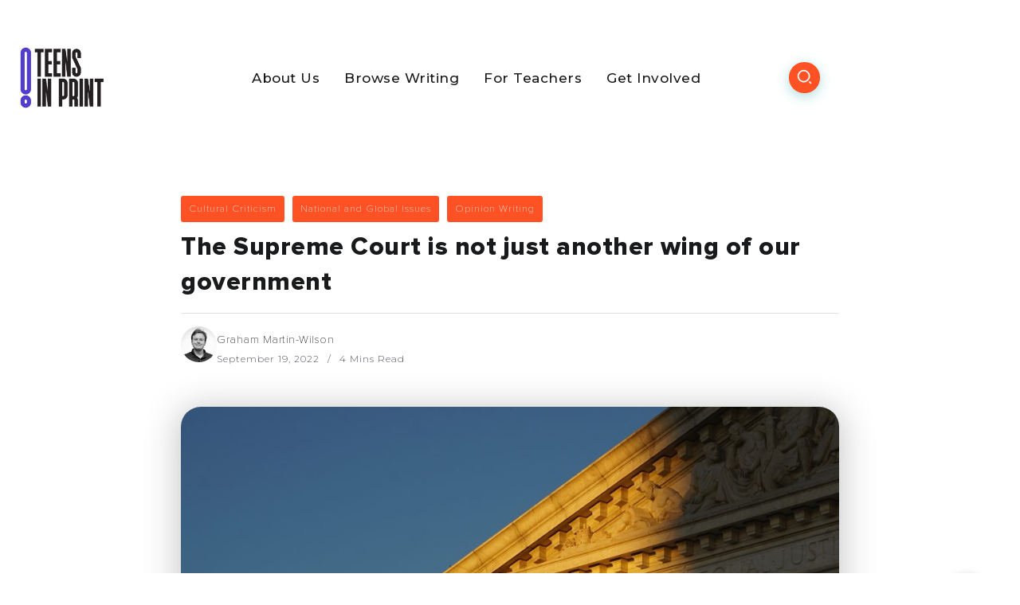

--- FILE ---
content_type: text/html; charset=UTF-8
request_url: https://teensinprint.com/the-supreme-court-is-not-just-another-wing-of-our-government/
body_size: 20598
content:
<!DOCTYPE html>
<html lang="en-US">
<head>
	<meta charset="UTF-8">
    <meta name="viewport" content="width=device-width, initial-scale=1">
	<link rel="profile" href="https://gmpg.org/xfn/11">
	
	<title>The Supreme Court is not just another wing of our government - Teens in Print</title>
<meta name="description" content="Recently, with the overturning of Roe v. Wade’s constitutional impact and the looming threat of many more reversals of decisions widely hailed as crucial civil rights cases (including those that enshrine and protect the rights to contraception, same-sex marriage, and even interracial marraige), Americans are rightly worried about the future&hellip;">
<meta name="robots" content="index, follow, max-snippet:-1, max-image-preview:large, max-video-preview:-1">
<link rel="canonical" href="https://teensinprint.com/the-supreme-court-is-not-just-another-wing-of-our-government/">
<meta property="og:url" content="https://teensinprint.com/the-supreme-court-is-not-just-another-wing-of-our-government/">
<meta property="og:site_name" content="Teens in Print">
<meta property="og:locale" content="en_US">
<meta property="og:type" content="article">
<meta property="og:title" content="The Supreme Court is not just another wing of our government - Teens in Print">
<meta property="og:description" content="Recently, with the overturning of Roe v. Wade’s constitutional impact and the looming threat of many more reversals of decisions widely hailed as crucial civil rights cases (including those that enshrine and protect the rights to contraception, same-sex marriage, and even interracial marraige), Americans are rightly worried about the future&hellip;">
<meta property="og:image" content="https://teensinprint.com/wp-content/uploads/2022/09/ian-hutchinson-U8WfiRpsQ7Y-unsplash-scaled.jpg">
<meta property="og:image:secure_url" content="https://teensinprint.com/wp-content/uploads/2022/09/ian-hutchinson-U8WfiRpsQ7Y-unsplash-scaled.jpg">
<meta property="og:image:width" content="2560">
<meta property="og:image:height" content="1440">
<meta property="og:image:alt" content="Photo of the Supreme Court Building">
<meta property="fb:pages" content="">
<meta property="fb:admins" content="">
<meta property="fb:app_id" content="">
<meta name="twitter:card" content="summary">
<meta name="twitter:site" content="@teensinprint">
<meta name="twitter:creator" content="@teensinprint">
<meta name="twitter:title" content="The Supreme Court is not just another wing of our government - Teens in Print">
<meta name="twitter:description" content="Recently, with the overturning of Roe v. Wade’s constitutional impact and the looming threat of many more reversals of decisions widely hailed as crucial civil rights cases (including those that enshrine and protect the rights to contraception, same-sex marriage, and even interracial marraige), Americans are rightly worried about the future&hellip;">
<meta name="twitter:image" content="https://teensinprint.com/wp-content/uploads/2022/09/ian-hutchinson-U8WfiRpsQ7Y-unsplash-scaled.jpg">
<link rel='dns-prefetch' href='//fonts.googleapis.com' />
<link rel='preconnect' href='https://fonts.gstatic.com' crossorigin />
<link rel="alternate" type="application/rss+xml" title="Teens in Print &raquo; Feed" href="https://teensinprint.com/feed/" />
<link rel="alternate" title="oEmbed (JSON)" type="application/json+oembed" href="https://teensinprint.com/wp-json/oembed/1.0/embed?url=https%3A%2F%2Fteensinprint.com%2Fthe-supreme-court-is-not-just-another-wing-of-our-government%2F" />
<link rel="alternate" title="oEmbed (XML)" type="text/xml+oembed" href="https://teensinprint.com/wp-json/oembed/1.0/embed?url=https%3A%2F%2Fteensinprint.com%2Fthe-supreme-court-is-not-just-another-wing-of-our-government%2F&#038;format=xml" />
<style id='wp-img-auto-sizes-contain-inline-css'>
img:is([sizes=auto i],[sizes^="auto," i]){contain-intrinsic-size:3000px 1500px}
/*# sourceURL=wp-img-auto-sizes-contain-inline-css */
</style>
<style id='wp-emoji-styles-inline-css'>

	img.wp-smiley, img.emoji {
		display: inline !important;
		border: none !important;
		box-shadow: none !important;
		height: 1em !important;
		width: 1em !important;
		margin: 0 0.07em !important;
		vertical-align: -0.1em !important;
		background: none !important;
		padding: 0 !important;
	}
/*# sourceURL=wp-emoji-styles-inline-css */
</style>
<style id='wp-block-library-inline-css'>
:root{--wp-block-synced-color:#7a00df;--wp-block-synced-color--rgb:122,0,223;--wp-bound-block-color:var(--wp-block-synced-color);--wp-editor-canvas-background:#ddd;--wp-admin-theme-color:#007cba;--wp-admin-theme-color--rgb:0,124,186;--wp-admin-theme-color-darker-10:#006ba1;--wp-admin-theme-color-darker-10--rgb:0,107,160.5;--wp-admin-theme-color-darker-20:#005a87;--wp-admin-theme-color-darker-20--rgb:0,90,135;--wp-admin-border-width-focus:2px}@media (min-resolution:192dpi){:root{--wp-admin-border-width-focus:1.5px}}.wp-element-button{cursor:pointer}:root .has-very-light-gray-background-color{background-color:#eee}:root .has-very-dark-gray-background-color{background-color:#313131}:root .has-very-light-gray-color{color:#eee}:root .has-very-dark-gray-color{color:#313131}:root .has-vivid-green-cyan-to-vivid-cyan-blue-gradient-background{background:linear-gradient(135deg,#00d084,#0693e3)}:root .has-purple-crush-gradient-background{background:linear-gradient(135deg,#34e2e4,#4721fb 50%,#ab1dfe)}:root .has-hazy-dawn-gradient-background{background:linear-gradient(135deg,#faaca8,#dad0ec)}:root .has-subdued-olive-gradient-background{background:linear-gradient(135deg,#fafae1,#67a671)}:root .has-atomic-cream-gradient-background{background:linear-gradient(135deg,#fdd79a,#004a59)}:root .has-nightshade-gradient-background{background:linear-gradient(135deg,#330968,#31cdcf)}:root .has-midnight-gradient-background{background:linear-gradient(135deg,#020381,#2874fc)}:root{--wp--preset--font-size--normal:16px;--wp--preset--font-size--huge:42px}.has-regular-font-size{font-size:1em}.has-larger-font-size{font-size:2.625em}.has-normal-font-size{font-size:var(--wp--preset--font-size--normal)}.has-huge-font-size{font-size:var(--wp--preset--font-size--huge)}.has-text-align-center{text-align:center}.has-text-align-left{text-align:left}.has-text-align-right{text-align:right}.has-fit-text{white-space:nowrap!important}#end-resizable-editor-section{display:none}.aligncenter{clear:both}.items-justified-left{justify-content:flex-start}.items-justified-center{justify-content:center}.items-justified-right{justify-content:flex-end}.items-justified-space-between{justify-content:space-between}.screen-reader-text{border:0;clip-path:inset(50%);height:1px;margin:-1px;overflow:hidden;padding:0;position:absolute;width:1px;word-wrap:normal!important}.screen-reader-text:focus{background-color:#ddd;clip-path:none;color:#444;display:block;font-size:1em;height:auto;left:5px;line-height:normal;padding:15px 23px 14px;text-decoration:none;top:5px;width:auto;z-index:100000}html :where(.has-border-color){border-style:solid}html :where([style*=border-top-color]){border-top-style:solid}html :where([style*=border-right-color]){border-right-style:solid}html :where([style*=border-bottom-color]){border-bottom-style:solid}html :where([style*=border-left-color]){border-left-style:solid}html :where([style*=border-width]){border-style:solid}html :where([style*=border-top-width]){border-top-style:solid}html :where([style*=border-right-width]){border-right-style:solid}html :where([style*=border-bottom-width]){border-bottom-style:solid}html :where([style*=border-left-width]){border-left-style:solid}html :where(img[class*=wp-image-]){height:auto;max-width:100%}:where(figure){margin:0 0 1em}html :where(.is-position-sticky){--wp-admin--admin-bar--position-offset:var(--wp-admin--admin-bar--height,0px)}@media screen and (max-width:600px){html :where(.is-position-sticky){--wp-admin--admin-bar--position-offset:0px}}
/*# sourceURL=/wp-includes/css/dist/block-library/common.min.css */
</style>
<style id='classic-theme-styles-inline-css'>
/*! This file is auto-generated */
.wp-block-button__link{color:#fff;background-color:#32373c;border-radius:9999px;box-shadow:none;text-decoration:none;padding:calc(.667em + 2px) calc(1.333em + 2px);font-size:1.125em}.wp-block-file__button{background:#32373c;color:#fff;text-decoration:none}
/*# sourceURL=/wp-includes/css/classic-themes.min.css */
</style>
<link rel='stylesheet' id='gutenkit-frontend-common-css' href='https://teensinprint.com/wp-content/plugins/gutenkit-blocks-addon/build/gutenkit/frontend-common.css?ver=a28538744097629e283d' media='all' />
<style id='wp-block-paragraph-inline-css'>
.is-small-text{font-size:.875em}.is-regular-text{font-size:1em}.is-large-text{font-size:2.25em}.is-larger-text{font-size:3em}.has-drop-cap:not(:focus):first-letter{float:left;font-size:8.4em;font-style:normal;font-weight:100;line-height:.68;margin:.05em .1em 0 0;text-transform:uppercase}body.rtl .has-drop-cap:not(:focus):first-letter{float:none;margin-left:.1em}p.has-drop-cap.has-background{overflow:hidden}:root :where(p.has-background){padding:1.25em 2.375em}:where(p.has-text-color:not(.has-link-color)) a{color:inherit}p.has-text-align-left[style*="writing-mode:vertical-lr"],p.has-text-align-right[style*="writing-mode:vertical-rl"]{rotate:180deg}
/*# sourceURL=https://teensinprint.com/wp-includes/blocks/paragraph/style.min.css */
</style>
<link rel='stylesheet' id='contact-form-7-css' href='https://teensinprint.com/wp-content/plugins/contact-form-7/includes/css/styles.css?ver=6.1.4' media='all' />
<link rel='stylesheet' id='rivax-icon-css' href='https://teensinprint.com/wp-content/themes/kayleen/assets/css/rivax-icon.css?ver=6.9' media='all' />
<link rel='stylesheet' id='bootstrap-grid-css' href='https://teensinprint.com/wp-content/themes/kayleen/assets/css/bootstrap-grid.min.css?ver=5.0.2' media='all' />
<link rel='stylesheet' id='rivax-theme-style-css' href='https://teensinprint.com/wp-content/themes/kayleen/style.css?ver=6.9' media='all' />
<style id='rivax-theme-style-inline-css'>
.container { max-width: 1200px; }:root { --accent-color: #563CCD;}.post-reading-progress-indicator span { background: #FE5225;}.single-hero-title-1 .category a, .single-hero-title-2 .category a { background: #FE5225;}.single-hero-title-1 .category a:hover, .single-hero-title-2 .category a:hover { background: #FFF700 !important;}.footer-canvas-menu-bg { background: #FE5225;}.blog-archive-title, .blog-archive-title .title {}body { font-family: Montserrat;}h1, h2, h3, h4, h5, h6, .h1, .h2, .h3, .h4, .h5, .h6 { font-family: Montserrat;}
/*# sourceURL=rivax-theme-style-inline-css */
</style>
<link rel='stylesheet' id='elementor-icons-css' href='https://teensinprint.com/wp-content/plugins/elementor/assets/lib/eicons/css/elementor-icons.min.css?ver=5.46.0' media='all' />
<link rel='stylesheet' id='elementor-frontend-css' href='https://teensinprint.com/wp-content/plugins/elementor/assets/css/frontend.min.css?ver=3.34.2' media='all' />
<link rel='stylesheet' id='elementor-post-5-css' href='https://teensinprint.com/wp-content/uploads/elementor/css/post-5.css?ver=1768927866' media='all' />
<link rel='stylesheet' id='elementor-post-208-css' href='https://teensinprint.com/wp-content/uploads/elementor/css/post-208.css?ver=1768927866' media='all' />
<link rel='stylesheet' id='elementor-post-1213-css' href='https://teensinprint.com/wp-content/uploads/elementor/css/post-1213.css?ver=1768927866' media='all' />
<link rel='stylesheet' id='elementor-post-1176-css' href='https://teensinprint.com/wp-content/uploads/elementor/css/post-1176.css?ver=1768927866' media='all' />
<link rel='stylesheet' id='elementor-post-1203-css' href='https://teensinprint.com/wp-content/uploads/elementor/css/post-1203.css?ver=1768927866' media='all' />
<link rel='stylesheet' id='elementor-post-1039-css' href='https://teensinprint.com/wp-content/uploads/elementor/css/post-1039.css?ver=1768927866' media='all' />
<link rel='stylesheet' id='wpext-admin-customiser-css' href='https://teensinprint.com/wp-content/plugins/wpextended-pro/modules/admin-customiser/pro/assets/css/style.min.css?ver=3.2.3' media='all' />
<link rel='stylesheet' id='ekit-widget-styles-css' href='https://teensinprint.com/wp-content/plugins/elementskit-lite/widgets/init/assets/css/widget-styles.css?ver=3.7.8' media='all' />
<link rel='stylesheet' id='ekit-responsive-css' href='https://teensinprint.com/wp-content/plugins/elementskit-lite/widgets/init/assets/css/responsive.css?ver=3.7.8' media='all' />
<link rel="preload" as="style" href="https://fonts.googleapis.com/css?family=Montserrat&#038;display=swap&#038;ver=1761338737" /><link rel="stylesheet" href="https://fonts.googleapis.com/css?family=Montserrat&#038;display=swap&#038;ver=1761338737" media="print" onload="this.media='all'"><noscript><link rel="stylesheet" href="https://fonts.googleapis.com/css?family=Montserrat&#038;display=swap&#038;ver=1761338737" /></noscript><link rel='stylesheet' id='elementor-gf-montserrat-css' href='https://fonts.googleapis.com/css?family=Montserrat:100,100italic,200,200italic,300,300italic,400,400italic,500,500italic,600,600italic,700,700italic,800,800italic,900,900italic&#038;display=auto' media='all' />
<link rel='stylesheet' id='elementor-icons-shared-0-css' href='https://teensinprint.com/wp-content/plugins/elementor/assets/lib/font-awesome/css/fontawesome.min.css?ver=5.15.3' media='all' />
<link rel='stylesheet' id='elementor-icons-fa-brands-css' href='https://teensinprint.com/wp-content/plugins/elementor/assets/lib/font-awesome/css/brands.min.css?ver=5.15.3' media='all' />
<script src="https://teensinprint.com/wp-includes/js/jquery/jquery.min.js?ver=3.7.1" id="jquery-core-js"></script>
<script src="https://teensinprint.com/wp-includes/js/jquery/jquery-migrate.min.js?ver=3.4.1" id="jquery-migrate-js"></script>
<link rel="https://api.w.org/" href="https://teensinprint.com/wp-json/" /><link rel="alternate" title="JSON" type="application/json" href="https://teensinprint.com/wp-json/wp/v2/posts/6867" /><link rel="EditURI" type="application/rsd+xml" title="RSD" href="https://teensinprint.com/xmlrpc.php?rsd" />
<link rel='shortlink' href='https://teensinprint.com/?p=6867' />
<meta name="generator" content="Redux 4.5.10" />
		<!-- GA Google Analytics @ https://m0n.co/ga -->
		<script async src="https://www.googletagmanager.com/gtag/js?id=G-P7R627S2ZX"></script>
		<script>
			window.dataLayer = window.dataLayer || [];
			function gtag(){dataLayer.push(arguments);}
			gtag('js', new Date());
			gtag('config', 'G-P7R627S2ZX');
		</script>

	        <style type="text/css" id="pf-main-css">
            
				@media screen {
					.printfriendly {
						z-index: 1000; position: relative
					}
					.printfriendly a, .printfriendly a:link, .printfriendly a:visited, .printfriendly a:hover, .printfriendly a:active {
						font-weight: 600;
						cursor: pointer;
						text-decoration: none;
						border: none;
						-webkit-box-shadow: none;
						-moz-box-shadow: none;
						box-shadow: none;
						outline:none;
						font-size: 14px !important;
						color: #3AAA11 !important;
					}
					.printfriendly.pf-alignleft {
						float: left;
					}
					.printfriendly.pf-alignright {
						float: right;
					}
					.printfriendly.pf-aligncenter {
						justify-content: center;
						display: flex; align-items: center;
					}
				}

				.pf-button-img {
					border: none;
					-webkit-box-shadow: none;
					-moz-box-shadow: none;
					box-shadow: none;
					padding: 0;
					margin: 0;
					display: inline;
					vertical-align: middle;
				}

				img.pf-button-img + .pf-button-text {
					margin-left: 6px;
				}

				@media print {
					.printfriendly {
						display: none;
					}
				}
				        </style>

            
        <style type="text/css" id="pf-excerpt-styles">
          .pf-button.pf-button-excerpt {
              display: none;
           }
        </style>

            <script type='text/javascript'>var breakpoints = [{"label":"Desktop","slug":"Desktop","value":"base","direction":"max","isActive":true,"isRequired":true},{"label":"Tablet","slug":"Tablet","value":"1024","direction":"max","isActive":true,"isRequired":true},{"label":"Mobile","slug":"Mobile","value":"767","direction":"max","isActive":true,"isRequired":true}];</script><meta name="generator" content="Elementor 3.34.2; features: additional_custom_breakpoints; settings: css_print_method-external, google_font-enabled, font_display-auto">
<style id="admin-customiser-variables">:root { --wpext-body-bg: #f0f0f1;--wpext-sidebar__bg: #1d2327;--wpext-sidebar__text: #f0f0f1;--wpext-sidebar__text-hover: #f0f0f1;--wpext-sidebar__item-bg-hover: #2c3338;--wpext-sidebar__item-active: #2271b1;--wpext-sidebar__item-text-active: #ffffff;--wpext-sidebar__width: 230px;--wpext-sidebar__icon: #a7aaad;--wpext-sidebar__icon-display: inline-block; }</style>			<style>
				.e-con.e-parent:nth-of-type(n+4):not(.e-lazyloaded):not(.e-no-lazyload),
				.e-con.e-parent:nth-of-type(n+4):not(.e-lazyloaded):not(.e-no-lazyload) * {
					background-image: none !important;
				}
				@media screen and (max-height: 1024px) {
					.e-con.e-parent:nth-of-type(n+3):not(.e-lazyloaded):not(.e-no-lazyload),
					.e-con.e-parent:nth-of-type(n+3):not(.e-lazyloaded):not(.e-no-lazyload) * {
						background-image: none !important;
					}
				}
				@media screen and (max-height: 640px) {
					.e-con.e-parent:nth-of-type(n+2):not(.e-lazyloaded):not(.e-no-lazyload),
					.e-con.e-parent:nth-of-type(n+2):not(.e-lazyloaded):not(.e-no-lazyload) * {
						background-image: none !important;
					}
				}
			</style>
			<link rel="icon" href="https://teensinprint.com/wp-content/uploads/2025/08/cropped-TiP-square-logo-32x32.png" sizes="32x32" />
<link rel="icon" href="https://teensinprint.com/wp-content/uploads/2025/08/cropped-TiP-square-logo-192x192.png" sizes="192x192" />
<link rel="apple-touch-icon" href="https://teensinprint.com/wp-content/uploads/2025/08/cropped-TiP-square-logo-180x180.png" />
<meta name="msapplication-TileImage" content="https://teensinprint.com/wp-content/uploads/2025/08/cropped-TiP-square-logo-270x270.png" />
		<style id="wp-custom-css">
			.comments-container {
    display: none;
}
.single-hero-title-1 .meta-2 {
    display: none;
}

.rivax-header-nav .sub-menu.mega-menu-content {
    left: -230px;
    width: 1200px ;
}
.elementor-element-cc667d2 .rivax-header-nav .sub-menu.mega-menu-content {
    left: -250px;
    width: 1200px ;
}
.mega-menu-content {
	    width: 1200px ;

}

li#menu-item-1080 .mega-menu-content {
	    width: 800px ;
	    left: 0;

}

li#menu-item-4384 .mega-menu-content {
	    width: 400px ;
	    left: 150px;

}

.popup-search-form .search-field{
	font-weight: 500 !important;
}

.author .blog-archive-title.radius{
	display: none;
}

.author-albin-casilla-mendez .blog-archive-title.radius, .author-alena-tran .blog-archive-title.radius, .author-bethany-soto .blog-archive-title.radius, .author-brian-huang .blog-archive-title.radius, .author-elizabeth-choi .blog-archive-title.radius, .author-jazlynn-truong .blog-archive-title.radius, .author-khadra-abdullahi .blog-archive-title.radius, .author-lily-castello .blog-archive-title.radius, .author-maria-omalley .blog-archive-title.radius, .author-nathan-dejesus .blog-archive-title.radius, .author-thao-tran .blog-archive-title.radius,  .author-sanjida-surovi .blog-archive-title.radius,  .author-chris-do .blog-archive-title.radius,   .author-cimmaron-holman-jr .blog-archive-title.radius,   .author-ella-verinder .blog-archive-title.radius,   .author-gloria-ekechukwu .blog-archive-title.radius,   .author-graham-martin-wilson .blog-archive-title.radius,   .author-jacob-tucker .blog-archive-title.radius,   .author-ketura-joseph .blog-archive-title.radius,   .author-shaniece-clarke .blog-archive-title.radius,   .author-isaiah-roseau .blog-archive-title.radius{
	display:block;
}




.single-post .single-author-box-avatar, .single-post .single-author-box-desc .written-by, .single-post .single-author-box-desc .author-name {
    display: none;
}
@media all and (min-width:1068px){
	
.single-post .single-author-box-desc .more-articles {
    font-size: .9rem;
    padding: 7px 21px;
    margin-top: -396px;
}
}

.search-results .post-519{
	display: none;
}

.post-5583 .meta-wrapper {
    display: none !important;
}

		</style>
		</head>

<body class="wp-singular post-template-default single single-post postid-6867 single-format-standard wp-custom-logo wp-embed-responsive wp-theme-kayleen gutenkit gutenkit-frontend rivax-smooth-scroll elementor-default elementor-kit-5">

<div id="site">
    <div id="site-inner">
                <header id="site-header" class="normal-header">
		<div data-elementor-type="wp-post" data-elementor-id="1176" class="elementor elementor-1176" data-elementor-post-type="rivax-template">
						<section class="elementor-section elementor-top-section elementor-element elementor-element-cab6652 elementor-section-content-middle elementor-hidden-desktop elementor-section-boxed elementor-section-height-default elementor-section-height-default" data-id="cab6652" data-element_type="section">
						<div class="elementor-container elementor-column-gap-default">
					<div class="elementor-column elementor-col-33 elementor-top-column elementor-element elementor-element-3bce723" data-id="3bce723" data-element_type="column">
			<div class="elementor-widget-wrap elementor-element-populated">
						<div class="elementor-element elementor-element-b5aeb16 elementor-widget rivax-offcanvas-widget" data-id="b5aeb16" data-element_type="widget" data-widget_type="rivax-offcanvas.default">
				<div class="elementor-widget-container">
					<div class="rivax-offcanvas">
    <div class="offcanvas-opener-wrapper">
        <span class="offcanvas-opener">
            <span class="hamburger">
                <span></span>
                <span></span>
                <span></span>
            </span>
        </span>
    </div>
    <div class="offcanvas-wrapper position-left">
        <div class="offcanvas-container">
            <div class="offcanvas-container-inner">
                <span class="offcanvas-closer"></span>
                <div class="offcanvas-content">
                    		<div data-elementor-type="wp-post" data-elementor-id="1180" class="elementor elementor-1180" data-elementor-post-type="rivax-template">
						<section class="elementor-section elementor-top-section elementor-element elementor-element-6167397 elementor-section-boxed elementor-section-height-default elementor-section-height-default" data-id="6167397" data-element_type="section">
						<div class="elementor-container elementor-column-gap-default">
					<div class="elementor-column elementor-col-100 elementor-top-column elementor-element elementor-element-9541217" data-id="9541217" data-element_type="column">
			<div class="elementor-widget-wrap elementor-element-populated">
						<div class="elementor-element elementor-element-8d5a8c3 elementor-widget rivax-site-logo-widget" data-id="8d5a8c3" data-element_type="widget" data-widget_type="rivax-site-logo.default">
				<div class="elementor-widget-container">
					
<div class="rivax-logo">

        <a rel="home" href="https://teensinprint.com/" title="Teens in Print">
        <picture class="rivax-logo-image">
            
            
            <img src="http://teensinprint.com/wp-content/uploads/2022/03/TiP_Logo_Stacked_Color.png" alt="Teens in Print">
        </picture>
    </a>
    
    </div>				</div>
				</div>
				<div class="elementor-element elementor-element-b2a64f2 elementor-widget rivax-navigation-widget" data-id="b2a64f2" data-element_type="widget" data-widget_type="rivax-navigation.default">
				<div class="elementor-widget-container">
					<nav class="header-vertical-nav"><ul id="menu-off-canvas-menu" class="menu"><li id="menu-item-5682" class="menu-item menu-item-type-custom menu-item-object-custom menu-item-has-children menu-item-5682"><a href="#"><span>About Us</span></a>
<ul class="sub-menu">
	<li id="menu-item-5672" class="menu-item menu-item-type-post_type menu-item-object-page menu-item-5672"><a href="https://teensinprint.com/about/"><span>About Teens in Print</span></a></li>
	<li id="menu-item-5673" class="menu-item menu-item-type-post_type menu-item-object-page menu-item-5673"><a href="https://teensinprint.com/meet-the-staff/"><span>Meet the Staff</span></a></li>
</ul>
</li>
<li id="menu-item-5674" class="menu-item menu-item-type-post_type menu-item-object-page menu-item-has-children menu-item-5674"><a href="https://teensinprint.com/blogs/"><span>Browse Writing</span></a>
<ul class="sub-menu">
	<li id="menu-item-5689" class="menu-item menu-item-type-custom menu-item-object-custom menu-item-has-children menu-item-5689"><a href="#"><span>By Topic</span></a>
	<ul class="sub-menu">
		<li id="menu-item-5690" class="menu-item menu-item-type-custom menu-item-object-custom menu-item-5690"><a href="https://teensinprint.com/category/cultural-criticism/"><span>Cultural Criticism</span></a></li>
		<li id="menu-item-5691" class="menu-item menu-item-type-custom menu-item-object-custom menu-item-5691"><a href="https://teensinprint.com/category/covid-19/"><span>Life During COVID-19</span></a></li>
		<li id="menu-item-5692" class="menu-item menu-item-type-custom menu-item-object-custom menu-item-5692"><a href="https://teensinprint.com/category/school-and-career/"><span>School and Career</span></a></li>
		<li id="menu-item-5695" class="menu-item menu-item-type-custom menu-item-object-custom menu-item-5695"><a href="https://teensinprint.com/category/arts-entertainment-food/"><span>Arts, Entertainment &#038; Food</span></a></li>
		<li id="menu-item-5696" class="menu-item menu-item-type-custom menu-item-object-custom menu-item-5696"><a href="https://teensinprint.com/category/science-health-technology/"><span>Science, Health &#038; Technology</span></a></li>
		<li id="menu-item-5697" class="menu-item menu-item-type-custom menu-item-object-custom menu-item-5697"><a href="https://teensinprint.com/category/national-and-global-issues/"><span>National and Global Issues</span></a></li>
		<li id="menu-item-5698" class="menu-item menu-item-type-custom menu-item-object-custom menu-item-5698"><a href="https://teensinprint.com/category/local-issues/"><span>Local Issues</span></a></li>
	</ul>
</li>
	<li id="menu-item-5699" class="menu-item menu-item-type-custom menu-item-object-custom menu-item-has-children menu-item-5699"><a href="#"><span>By Genre</span></a>
	<ul class="sub-menu">
		<li id="menu-item-5700" class="menu-item menu-item-type-custom menu-item-object-custom menu-item-5700"><a href="https://teensinprint.com/category/reviews-listicles/"><span>Reviews &#038; Listicles</span></a></li>
		<li id="menu-item-5701" class="menu-item menu-item-type-custom menu-item-object-custom menu-item-5701"><a href="https://teensinprint.com/category/creative-writing/"><span>Creative Writing</span></a></li>
		<li id="menu-item-5702" class="menu-item menu-item-type-custom menu-item-object-custom menu-item-5702"><a href="https://teensinprint.com/category/opinion-writing/"><span>Opinion Writing</span></a></li>
		<li id="menu-item-5703" class="menu-item menu-item-type-custom menu-item-object-custom menu-item-5703"><a href="https://teensinprint.com/category/news/"><span>News</span></a></li>
		<li id="menu-item-5705" class="menu-item menu-item-type-custom menu-item-object-custom menu-item-5705"><a href="https://teensinprint.com/category/personal-essays/"><span>Personal Essays</span></a></li>
		<li id="menu-item-5706" class="menu-item menu-item-type-custom menu-item-object-custom menu-item-5706"><a href="https://teensinprint.com/category/advocacy-letters/"><span>Advocacy Letters</span></a></li>
		<li id="menu-item-8442" class="menu-item menu-item-type-custom menu-item-object-custom menu-item-8442"><a href="https://teensinprint.com/multimedia"><span>Multimedia</span></a></li>
	</ul>
</li>
	<li id="menu-item-5707" class="menu-item menu-item-type-custom menu-item-object-custom menu-item-has-children menu-item-5707"><a href="#"><span>By Author</span></a>
	<ul class="sub-menu">
		<li id="menu-item-7600" class="menu-item menu-item-type-custom menu-item-object-custom menu-item-7600"><a href="https://teensinprint.com/author/cimmaron-holman-jr/"><span>Cimmaron Holman Jr.</span></a></li>
		<li id="menu-item-7601" class="menu-item menu-item-type-custom menu-item-object-custom menu-item-7601"><a href="https://teensinprint.com/author/ella-verinder/"><span>Ella Verinder</span></a></li>
		<li id="menu-item-7602" class="menu-item menu-item-type-custom menu-item-object-custom menu-item-7602"><a href="https://teensinprint.com/author/gloria-ekechukwu/"><span>Gloria Ekechukwu</span></a></li>
		<li id="menu-item-7603" class="menu-item menu-item-type-custom menu-item-object-custom menu-item-7603"><a href="https://teensinprint.com/author/graham-martin-wilson/"><span>Graham Martin-Wilson</span></a></li>
		<li id="menu-item-8358" class="menu-item menu-item-type-custom menu-item-object-custom menu-item-8358"><a href="https://teensinprint.com/author/isaiah-roseau/"><span>Isaiah Roseau</span></a></li>
		<li id="menu-item-7605" class="menu-item menu-item-type-custom menu-item-object-custom menu-item-7605"><a href="https://teensinprint.com/author/ketura-joseph/"><span>Ketura Joseph</span></a></li>
		<li id="menu-item-5715" class="menu-item menu-item-type-custom menu-item-object-custom menu-item-5715"><a href="https://teensinprint.com/author/lily-castello/"><span>Lily Castello</span></a></li>
		<li id="menu-item-7606" class="menu-item menu-item-type-custom menu-item-object-custom menu-item-7606"><a href="https://teensinprint.com/author/shaniece-clarke/"><span>Shaniece Clarke</span></a></li>
		<li id="menu-item-5961" class="menu-item menu-item-type-post_type menu-item-object-page menu-item-5961"><a href="https://teensinprint.com/by-authors/"><span>More authors</span></a></li>
	</ul>
</li>
</ul>
</li>
<li id="menu-item-7136" class="menu-item menu-item-type-post_type menu-item-object-page menu-item-7136"><a href="https://teensinprint.com/forteachers/"><span>For Teachers</span></a></li>
<li id="menu-item-5681" class="menu-item menu-item-type-custom menu-item-object-custom menu-item-has-children menu-item-5681"><a href="#"><span>Get Involved</span></a>
<ul class="sub-menu">
	<li id="menu-item-5678" class="menu-item menu-item-type-post_type menu-item-object-page menu-item-5678"><a href="https://teensinprint.com/join/"><span>Join Teens in Print</span></a></li>
	<li id="menu-item-5677" class="menu-item menu-item-type-post_type menu-item-object-page menu-item-5677"><a href="https://teensinprint.com/collaborate/"><span>Collaborate</span></a></li>
	<li id="menu-item-5679" class="menu-item menu-item-type-post_type menu-item-object-page menu-item-5679"><a href="https://teensinprint.com/volunteer/"><span>Volunteer</span></a></li>
	<li id="menu-item-4588" class="menu-item menu-item-type-post_type menu-item-object-page menu-item-4588"><a href="https://teensinprint.com/contact/"><span>Contact Us</span></a></li>
</ul>
</li>
</ul></nav>				</div>
				</div>
					</div>
		</div>
					</div>
		</section>
				</div>
		                </div>
            </div>
        </div>
    </div>
</div>
				</div>
				</div>
					</div>
		</div>
				<div class="elementor-column elementor-col-33 elementor-top-column elementor-element elementor-element-3c373d9" data-id="3c373d9" data-element_type="column">
			<div class="elementor-widget-wrap elementor-element-populated">
						<div class="elementor-element elementor-element-26ac64f elementor-widget rivax-site-logo-widget" data-id="26ac64f" data-element_type="widget" data-widget_type="rivax-site-logo.default">
				<div class="elementor-widget-container">
					
<div class="rivax-logo">

        <a rel="home" href="https://teensinprint.com/" title="Teens in Print">
        <picture class="rivax-logo-image">
            
            
            <img src="http://teensinprint.com/wp-content/uploads/2022/03/TiP_Logo_Stacked_Color.png" alt="Teens in Print">
        </picture>
    </a>
    
    </div>				</div>
				</div>
					</div>
		</div>
				<div class="elementor-column elementor-col-33 elementor-top-column elementor-element elementor-element-676a8cc" data-id="676a8cc" data-element_type="column">
			<div class="elementor-widget-wrap elementor-element-populated">
						<div class="elementor-element elementor-element-22f508c elementor-widget rivax-search-widget" data-id="22f508c" data-element_type="widget" data-widget_type="rivax-search.default">
				<div class="elementor-widget-container">
					<div class="popup-search-wrapper style-1">
    <div class="popup-search-opener-wrapper">
        <span class="popup-search-opener"><i class="ri-search-2-line"></i></span>
    </div>
    <div class="popup-search">
    <div class="popup-search-container">
        <span class="popup-search-closer"></span>
        <div class="popup-search-content">
            <div class="popup-search-title-wrapper">
                <h3>Type and hit Enter to search</h3>
            </div>
            <div class="popup-search-form-wrapper">
                <form action="https://teensinprint.com/" method="get" class="popup-search-form">
                    <input type="text" name="s" value="" class="search-field" placeholder="Search ..." aria-label="Search" required>
                    <button type="submit" class="submit" aria-label="Submit">
                        <i class="ri-search-2-line"></i>
                    </button>
                </form>
            </div>
        </div>
    </div>
</div>
</div>

				</div>
				</div>
					</div>
		</div>
					</div>
		</section>
				<section class="elementor-section elementor-top-section elementor-element elementor-element-0b17f0e elementor-section-content-middle elementor-hidden-tablet elementor-hidden-mobile elementor-section-boxed elementor-section-height-default elementor-section-height-default" data-id="0b17f0e" data-element_type="section" data-settings="{&quot;background_background&quot;:&quot;classic&quot;}">
						<div class="elementor-container elementor-column-gap-default">
					<div class="elementor-column elementor-col-33 elementor-top-column elementor-element elementor-element-3a536f7" data-id="3a536f7" data-element_type="column">
			<div class="elementor-widget-wrap elementor-element-populated">
						<div class="elementor-element elementor-element-c1603cd elementor-widget rivax-site-logo-widget" data-id="c1603cd" data-element_type="widget" data-widget_type="rivax-site-logo.default">
				<div class="elementor-widget-container">
					
<div class="rivax-logo">

        <a rel="home" href="https://teensinprint.com/" title="Teens in Print">
        <picture class="rivax-logo-image">
            
            
            <img src="https://teensinprint.com/wp-content/uploads/2025/08/cropped-TiP-square-logo.png" alt="Teens in Print">
        </picture>
    </a>
    
    </div>				</div>
				</div>
					</div>
		</div>
				<div class="elementor-column elementor-col-33 elementor-top-column elementor-element elementor-element-656c172" data-id="656c172" data-element_type="column">
			<div class="elementor-widget-wrap elementor-element-populated">
						<div class="elementor-element elementor-element-e4ab68e elementor-widget rivax-navigation-widget" data-id="e4ab68e" data-element_type="widget" data-widget_type="rivax-navigation.default">
				<div class="elementor-widget-container">
					<nav class="rivax-header-nav-wrapper hover-style-1"><ul id="menu-header" class="rivax-header-nav"><li id="menu-item-1080" class="menu-item menu-item-type-post_type menu-item-object-page menu-item-1080 rivax-mega-menu-item"><a href="https://teensinprint.com/about/"><span>About Us</span></a><div class="sub-menu mega-menu-content">		<div data-elementor-type="wp-post" data-elementor-id="4381" class="elementor elementor-4381" data-elementor-post-type="rivax-template">
						<section class="elementor-section elementor-top-section elementor-element elementor-element-32e1b1c elementor-section-boxed elementor-section-height-default elementor-section-height-default" data-id="32e1b1c" data-element_type="section">
						<div class="elementor-container elementor-column-gap-default">
					<div class="elementor-column elementor-col-50 elementor-top-column elementor-element elementor-element-d4dd0d6" data-id="d4dd0d6" data-element_type="column">
			<div class="elementor-widget-wrap elementor-element-populated">
						<div class="elementor-element elementor-element-61c2166 elementor-icon-list--layout-traditional elementor-list-item-link-full_width elementor-widget elementor-widget-icon-list" data-id="61c2166" data-element_type="widget" data-widget_type="icon-list.default">
				<div class="elementor-widget-container">
							<ul class="elementor-icon-list-items">
							<li class="elementor-icon-list-item">
											<a href="https://teensinprint.com/about/">

											<span class="elementor-icon-list-text">About Teens in Print</span>
											</a>
									</li>
						</ul>
						</div>
				</div>
				<div class="elementor-element elementor-element-2e0990f elementor-widget elementor-widget-text-editor" data-id="2e0990f" data-element_type="widget" data-widget_type="text-editor.default">
				<div class="elementor-widget-container">
									<p>We’re a writing program for Boston students. Learn about our approach and what we offer.</p>								</div>
				</div>
					</div>
		</div>
				<div class="elementor-column elementor-col-50 elementor-top-column elementor-element elementor-element-29903d2" data-id="29903d2" data-element_type="column">
			<div class="elementor-widget-wrap elementor-element-populated">
						<div class="elementor-element elementor-element-ba35d33 elementor-icon-list--layout-traditional elementor-list-item-link-full_width elementor-widget elementor-widget-icon-list" data-id="ba35d33" data-element_type="widget" data-widget_type="icon-list.default">
				<div class="elementor-widget-container">
							<ul class="elementor-icon-list-items">
							<li class="elementor-icon-list-item">
											<a href="https://teensinprint.com/meet-the-staff/">

											<span class="elementor-icon-list-text">Meet The Staff</span>
											</a>
									</li>
						</ul>
						</div>
				</div>
				<div class="elementor-element elementor-element-26d4096 elementor-widget elementor-widget-text-editor" data-id="26d4096" data-element_type="widget" data-widget_type="text-editor.default">
				<div class="elementor-widget-container">
									Get to know the writing mentors behind Teens in Print.								</div>
				</div>
					</div>
		</div>
					</div>
		</section>
				</div>
		</div></li>
<li id="menu-item-944" class="menu-item menu-item-type-custom menu-item-object-custom menu-item-944 rivax-mega-menu-item"><a href="https://teensinprint.com/blogs/"><span>Browse Writing</span></a><div class="sub-menu mega-menu-content">		<div data-elementor-type="wp-post" data-elementor-id="4396" class="elementor elementor-4396" data-elementor-post-type="rivax-template">
						<section class="elementor-section elementor-top-section elementor-element elementor-element-7958152 elementor-section-boxed elementor-section-height-default elementor-section-height-default" data-id="7958152" data-element_type="section">
						<div class="elementor-container elementor-column-gap-default">
					<div class="elementor-column elementor-col-33 elementor-top-column elementor-element elementor-element-c428e03" data-id="c428e03" data-element_type="column">
			<div class="elementor-widget-wrap elementor-element-populated">
						<div class="elementor-element elementor-element-3e24470 elementor-icon-list--layout-traditional elementor-list-item-link-full_width elementor-widget elementor-widget-icon-list" data-id="3e24470" data-element_type="widget" data-widget_type="icon-list.default">
				<div class="elementor-widget-container">
							<ul class="elementor-icon-list-items">
							<li class="elementor-icon-list-item">
										<span class="elementor-icon-list-text">By Topic</span>
									</li>
						</ul>
						</div>
				</div>
				<div class="elementor-element elementor-element-5acc5e5 elementor-icon-list--layout-traditional elementor-list-item-link-full_width elementor-widget elementor-widget-icon-list" data-id="5acc5e5" data-element_type="widget" data-widget_type="icon-list.default">
				<div class="elementor-widget-container">
							<ul class="elementor-icon-list-items">
							<li class="elementor-icon-list-item">
											<a href="https://teensinprint.com/category/cultural-criticism/">

											<span class="elementor-icon-list-text">Cultural Criticism</span>
											</a>
									</li>
								<li class="elementor-icon-list-item">
											<a href="https://teensinprint.com/category/covid-19/">

											<span class="elementor-icon-list-text">Life During COVID-19</span>
											</a>
									</li>
								<li class="elementor-icon-list-item">
											<a href="https://teensinprint.com/category/school-and-career/">

											<span class="elementor-icon-list-text">School and Career</span>
											</a>
									</li>
								<li class="elementor-icon-list-item">
											<a href="https://teensinprint.com/category/arts-entertainment-food/">

											<span class="elementor-icon-list-text">Arts, Entertainment &amp; Food</span>
											</a>
									</li>
								<li class="elementor-icon-list-item">
											<a href="https://teensinprint.com/category/science-health-technology/">

											<span class="elementor-icon-list-text">Science, Health &amp; Technology</span>
											</a>
									</li>
								<li class="elementor-icon-list-item">
											<a href="https://teensinprint.com/category/national-and-global-issues/">

											<span class="elementor-icon-list-text">National and Global Issues</span>
											</a>
									</li>
								<li class="elementor-icon-list-item">
											<a href="https://teensinprint.com/category/local-issues/">

											<span class="elementor-icon-list-text">Local Issues</span>
											</a>
									</li>
						</ul>
						</div>
				</div>
					</div>
		</div>
				<div class="elementor-column elementor-col-33 elementor-top-column elementor-element elementor-element-12e8c32" data-id="12e8c32" data-element_type="column">
			<div class="elementor-widget-wrap elementor-element-populated">
						<div class="elementor-element elementor-element-7641c6d elementor-icon-list--layout-traditional elementor-list-item-link-full_width elementor-widget elementor-widget-icon-list" data-id="7641c6d" data-element_type="widget" data-widget_type="icon-list.default">
				<div class="elementor-widget-container">
							<ul class="elementor-icon-list-items">
							<li class="elementor-icon-list-item">
										<span class="elementor-icon-list-text">By Genre</span>
									</li>
						</ul>
						</div>
				</div>
				<div class="elementor-element elementor-element-7ca2463 elementor-icon-list--layout-traditional elementor-list-item-link-full_width elementor-widget elementor-widget-icon-list" data-id="7ca2463" data-element_type="widget" data-widget_type="icon-list.default">
				<div class="elementor-widget-container">
							<ul class="elementor-icon-list-items">
							<li class="elementor-icon-list-item">
											<a href="https://teensinprint.com/category/reviews-listicles/">

											<span class="elementor-icon-list-text">Reviews &amp; Listicles</span>
											</a>
									</li>
								<li class="elementor-icon-list-item">
											<a href="https://teensinprint.com/category/creative-writing/">

											<span class="elementor-icon-list-text">Creative Writing</span>
											</a>
									</li>
								<li class="elementor-icon-list-item">
											<a href="https://teensinprint.com/category/opinion-writing/">

											<span class="elementor-icon-list-text">Opinion Writing</span>
											</a>
									</li>
								<li class="elementor-icon-list-item">
											<a href="https://teensinprint.com/category/news/">

											<span class="elementor-icon-list-text">News</span>
											</a>
									</li>
								<li class="elementor-icon-list-item">
											<a href="https://teensinprint.com/category/personal-essays/">

											<span class="elementor-icon-list-text">Personal Essays</span>
											</a>
									</li>
								<li class="elementor-icon-list-item">
											<a href="https://teensinprint.com/category/advocacy-letters/">

											<span class="elementor-icon-list-text">Advocacy Letters</span>
											</a>
									</li>
								<li class="elementor-icon-list-item">
											<a href="https://teensinprint.com/multimedia">

											<span class="elementor-icon-list-text">Multimedia</span>
											</a>
									</li>
						</ul>
						</div>
				</div>
				<div class="elementor-element elementor-element-2bdb3d0 elementor-icon-list--layout-traditional elementor-list-item-link-full_width elementor-widget elementor-widget-icon-list" data-id="2bdb3d0" data-element_type="widget" data-widget_type="icon-list.default">
				<div class="elementor-widget-container">
							<ul class="elementor-icon-list-items">
							<li class="elementor-icon-list-item">
											<a href="https://teensinprint.com/teens-in-print-magazine/">

											<span class="elementor-icon-list-text">Teens in Print Magazine</span>
											</a>
									</li>
						</ul>
						</div>
				</div>
					</div>
		</div>
				<div class="elementor-column elementor-col-33 elementor-top-column elementor-element elementor-element-cb9b44d" data-id="cb9b44d" data-element_type="column">
			<div class="elementor-widget-wrap elementor-element-populated">
						<div class="elementor-element elementor-element-c01b4f0 elementor-icon-list--layout-traditional elementor-list-item-link-full_width elementor-widget elementor-widget-icon-list" data-id="c01b4f0" data-element_type="widget" data-widget_type="icon-list.default">
				<div class="elementor-widget-container">
							<ul class="elementor-icon-list-items">
							<li class="elementor-icon-list-item">
											<a href="https://teensinprint.com/by-authors/">

											<span class="elementor-icon-list-text">By Author</span>
											</a>
									</li>
						</ul>
						</div>
				</div>
				<div class="elementor-element elementor-element-e4f1b58 elementor-widget__width-initial elementor-icon-list--layout-traditional elementor-list-item-link-full_width elementor-widget elementor-widget-icon-list" data-id="e4f1b58" data-element_type="widget" data-widget_type="icon-list.default">
				<div class="elementor-widget-container">
							<ul class="elementor-icon-list-items">
							<li class="elementor-icon-list-item">
											<a href="https://teensinprint.com/author/cimmaron-holman-jr/">

											<span class="elementor-icon-list-text">Cimmaron Holman Jr.</span>
											</a>
									</li>
								<li class="elementor-icon-list-item">
											<a href="https://teensinprint.com/author/ella-verinder/">

											<span class="elementor-icon-list-text">Ella Verinder</span>
											</a>
									</li>
								<li class="elementor-icon-list-item">
											<a href="https://teensinprint.com/author/gloria-ekechukwu/">

											<span class="elementor-icon-list-text">Gloria Ekechukwu</span>
											</a>
									</li>
								<li class="elementor-icon-list-item">
											<a href="https://teensinprint.com/author/graham-martin-wilson/">

											<span class="elementor-icon-list-text">Graham Martin-Wilson</span>
											</a>
									</li>
								<li class="elementor-icon-list-item">
											<a href="https://teensinprint.com/author/isaiah-roseau/">

											<span class="elementor-icon-list-text">Isaiah Roseau</span>
											</a>
									</li>
								<li class="elementor-icon-list-item">
											<a href="https://teensinprint.com/author/ketura-joseph/">

											<span class="elementor-icon-list-text">Ketura Joseph</span>
											</a>
									</li>
								<li class="elementor-icon-list-item">
											<a href="https://teensinprint.com/author/lily-castello/">

											<span class="elementor-icon-list-text">Lily Castello</span>
											</a>
									</li>
								<li class="elementor-icon-list-item">
											<a href="https://teensinprint.com/author/shaniece-clarke/">

											<span class="elementor-icon-list-text">Shaniece Clarke</span>
											</a>
									</li>
								<li class="elementor-icon-list-item">
											<a href="https://teensinprint.com/by-authors/">

												<span class="elementor-icon-list-icon">
							<i aria-hidden="true" class="fas fa-chevron-right"></i>						</span>
										<span class="elementor-icon-list-text">More authors</span>
											</a>
									</li>
						</ul>
						</div>
				</div>
					</div>
		</div>
					</div>
		</section>
				</div>
		</div></li>
<li id="menu-item-4384" class="menu-item menu-item-type-custom menu-item-object-custom menu-item-4384 rivax-mega-menu-item"><a href="https://teensinprint.com/forteachers"><span>For Teachers</span></a><div class="sub-menu mega-menu-content">		<div data-elementor-type="wp-post" data-elementor-id="4409" class="elementor elementor-4409" data-elementor-post-type="rivax-template">
						<section class="elementor-section elementor-top-section elementor-element elementor-element-70706a4 elementor-section-boxed elementor-section-height-default elementor-section-height-default" data-id="70706a4" data-element_type="section">
						<div class="elementor-container elementor-column-gap-default">
					<div class="elementor-column elementor-col-100 elementor-top-column elementor-element elementor-element-e711ea3" data-id="e711ea3" data-element_type="column">
			<div class="elementor-widget-wrap elementor-element-populated">
						<div class="elementor-element elementor-element-8560575 elementor-icon-list--layout-traditional elementor-list-item-link-full_width elementor-widget elementor-widget-icon-list" data-id="8560575" data-element_type="widget" data-widget_type="icon-list.default">
				<div class="elementor-widget-container">
							<ul class="elementor-icon-list-items">
							<li class="elementor-icon-list-item">
											<a href="https://teensinprint.com/forteachers">

											<span class="elementor-icon-list-text">Use TiP in your classroom</span>
											</a>
									</li>
						</ul>
						</div>
				</div>
				<div class="elementor-element elementor-element-ac33db9 elementor-widget elementor-widget-text-editor" data-id="ac33db9" data-element_type="widget" data-widget_type="text-editor.default">
				<div class="elementor-widget-container">
									<p>Model skills or genres using mentor texts by students.</p>								</div>
				</div>
					</div>
		</div>
					</div>
		</section>
				</div>
		</div></li>
<li id="menu-item-4385" class="menu-item menu-item-type-custom menu-item-object-custom menu-item-4385 rivax-mega-menu-item"><a href="#"><span>Get Involved</span></a><div class="sub-menu mega-menu-content">		<div data-elementor-type="wp-post" data-elementor-id="4413" class="elementor elementor-4413" data-elementor-post-type="rivax-template">
						<section class="elementor-section elementor-top-section elementor-element elementor-element-0e67575 elementor-section-boxed elementor-section-height-default elementor-section-height-default" data-id="0e67575" data-element_type="section">
						<div class="elementor-container elementor-column-gap-default">
					<div class="elementor-column elementor-col-33 elementor-top-column elementor-element elementor-element-6f8c55b" data-id="6f8c55b" data-element_type="column">
			<div class="elementor-widget-wrap elementor-element-populated">
						<div class="elementor-element elementor-element-58032e7 elementor-icon-list--layout-traditional elementor-list-item-link-full_width elementor-widget elementor-widget-icon-list" data-id="58032e7" data-element_type="widget" data-widget_type="icon-list.default">
				<div class="elementor-widget-container">
							<ul class="elementor-icon-list-items">
							<li class="elementor-icon-list-item">
											<a href="https://teensinprint.com/join">

											<span class="elementor-icon-list-text">Join Teens in Print</span>
											</a>
									</li>
						</ul>
						</div>
				</div>
				<div class="elementor-element elementor-element-dfb2cfd elementor-widget elementor-widget-text-editor" data-id="dfb2cfd" data-element_type="widget" data-widget_type="text-editor.default">
				<div class="elementor-widget-container">
									<p>We’re always looking for new voices. Boston students from grades 8 &#8211; 12 are welcome to apply.</p>								</div>
				</div>
					</div>
		</div>
				<div class="elementor-column elementor-col-33 elementor-top-column elementor-element elementor-element-11b21b2" data-id="11b21b2" data-element_type="column">
			<div class="elementor-widget-wrap elementor-element-populated">
						<div class="elementor-element elementor-element-d8bbd82 elementor-icon-list--layout-traditional elementor-list-item-link-full_width elementor-widget elementor-widget-icon-list" data-id="d8bbd82" data-element_type="widget" data-widget_type="icon-list.default">
				<div class="elementor-widget-container">
							<ul class="elementor-icon-list-items">
							<li class="elementor-icon-list-item">
											<a href="https://teensinprint.com/collaborate/">

											<span class="elementor-icon-list-text">Collaborate</span>
											</a>
									</li>
						</ul>
						</div>
				</div>
				<div class="elementor-element elementor-element-b95ee2e elementor-widget elementor-widget-text-editor" data-id="b95ee2e" data-element_type="widget" data-widget_type="text-editor.default">
				<div class="elementor-widget-container">
									We offer workshops for educators and community organizations. Drop us a line 
to partner with Teens in Print.								</div>
				</div>
					</div>
		</div>
				<div class="elementor-column elementor-col-33 elementor-top-column elementor-element elementor-element-2539fc8" data-id="2539fc8" data-element_type="column">
			<div class="elementor-widget-wrap elementor-element-populated">
						<div class="elementor-element elementor-element-e6eac8f elementor-icon-list--layout-traditional elementor-list-item-link-full_width elementor-widget elementor-widget-icon-list" data-id="e6eac8f" data-element_type="widget" data-widget_type="icon-list.default">
				<div class="elementor-widget-container">
							<ul class="elementor-icon-list-items">
							<li class="elementor-icon-list-item">
											<a href="https://teensinprint.com/volunteer/">

											<span class="elementor-icon-list-text">Volunteer</span>
											</a>
									</li>
						</ul>
						</div>
				</div>
				<div class="elementor-element elementor-element-13a009a elementor-widget elementor-widget-text-editor" data-id="13a009a" data-element_type="widget" data-widget_type="text-editor.default">
				<div class="elementor-widget-container">
									Lend your expertise to Teens in Print as an editor, writing mentor, guest speaker, 
or more.								</div>
				</div>
					</div>
		</div>
					</div>
		</section>
				<section class="elementor-section elementor-top-section elementor-element elementor-element-c91013c elementor-section-boxed elementor-section-height-default elementor-section-height-default" data-id="c91013c" data-element_type="section">
						<div class="elementor-container elementor-column-gap-default">
					<div class="elementor-column elementor-col-33 elementor-top-column elementor-element elementor-element-d23f488" data-id="d23f488" data-element_type="column">
			<div class="elementor-widget-wrap elementor-element-populated">
						<div class="elementor-element elementor-element-693289c elementor-icon-list--layout-traditional elementor-list-item-link-full_width elementor-widget elementor-widget-icon-list" data-id="693289c" data-element_type="widget" data-widget_type="icon-list.default">
				<div class="elementor-widget-container">
							<ul class="elementor-icon-list-items">
							<li class="elementor-icon-list-item">
											<a href="https://teensinprint.com/contact/">

											<span class="elementor-icon-list-text">Contact Us</span>
											</a>
									</li>
						</ul>
						</div>
				</div>
				<div class="elementor-element elementor-element-abecd7c elementor-widget elementor-widget-text-editor" data-id="abecd7c" data-element_type="widget" data-widget_type="text-editor.default">
				<div class="elementor-widget-container">
									Reach out to Teens in Print.								</div>
				</div>
					</div>
		</div>
				<div class="elementor-column elementor-col-33 elementor-top-column elementor-element elementor-element-561c8ec" data-id="561c8ec" data-element_type="column">
			<div class="elementor-widget-wrap">
							</div>
		</div>
				<div class="elementor-column elementor-col-33 elementor-top-column elementor-element elementor-element-1728829" data-id="1728829" data-element_type="column">
			<div class="elementor-widget-wrap">
							</div>
		</div>
					</div>
		</section>
				</div>
		</div></li>
</ul></nav>				</div>
				</div>
					</div>
		</div>
				<div class="elementor-column elementor-col-33 elementor-top-column elementor-element elementor-element-87baf24" data-id="87baf24" data-element_type="column">
			<div class="elementor-widget-wrap elementor-element-populated">
						<div class="elementor-element elementor-element-60908c4 elementor-widget rivax-search-widget" data-id="60908c4" data-element_type="widget" data-widget_type="rivax-search.default">
				<div class="elementor-widget-container">
					<div class="popup-search-wrapper style-1">
    <div class="popup-search-opener-wrapper">
        <span class="popup-search-opener"><i class="ri-search-2-line"></i></span>
    </div>
    <div class="popup-search">
    <div class="popup-search-container">
        <span class="popup-search-closer"></span>
        <div class="popup-search-content">
            <div class="popup-search-title-wrapper">
                <h3>Type and hit Enter to search</h3>
            </div>
            <div class="popup-search-form-wrapper">
                <form action="https://teensinprint.com/" method="get" class="popup-search-form">
                    <input type="text" name="s" value="" class="search-field" placeholder="Search ..." aria-label="Search" required>
                    <button type="submit" class="submit" aria-label="Submit">
                        <i class="ri-search-2-line"></i>
                    </button>
                </form>
            </div>
        </div>
    </div>
</div>
</div>

				</div>
				</div>
					</div>
		</div>
					</div>
		</section>
				</div>
		</header>
        <header id="site-sticky-header">
    		<div data-elementor-type="wp-post" data-elementor-id="1203" class="elementor elementor-1203" data-elementor-post-type="rivax-template">
						<section class="elementor-section elementor-top-section elementor-element elementor-element-cc667d2 elementor-hidden-tablet elementor-hidden-mobile elementor-section-content-middle elementor-section-boxed elementor-section-height-default elementor-section-height-default" data-id="cc667d2" data-element_type="section" data-settings="{&quot;background_background&quot;:&quot;classic&quot;}">
						<div class="elementor-container elementor-column-gap-default">
					<div class="elementor-column elementor-col-33 elementor-top-column elementor-element elementor-element-2524b91" data-id="2524b91" data-element_type="column">
			<div class="elementor-widget-wrap elementor-element-populated">
						<div class="elementor-element elementor-element-abf940d elementor-widget rivax-site-logo-widget" data-id="abf940d" data-element_type="widget" data-widget_type="rivax-site-logo.default">
				<div class="elementor-widget-container">
					
<div class="rivax-logo">

        <a rel="home" href="https://teensinprint.com/" title="Teens in Print">
        <picture class="rivax-logo-image">
            
            
            <img src="https://teensinprint.com/wp-content/uploads/2025/08/TiP_Secondary-scaled.png" alt="Teens in Print">
        </picture>
    </a>
    
    </div>				</div>
				</div>
					</div>
		</div>
				<div class="elementor-column elementor-col-66 elementor-top-column elementor-element elementor-element-e5fd3e1" data-id="e5fd3e1" data-element_type="column">
			<div class="elementor-widget-wrap elementor-element-populated">
						<div class="elementor-element elementor-element-b9abfa2 elementor-widget rivax-navigation-widget" data-id="b9abfa2" data-element_type="widget" data-widget_type="rivax-navigation.default">
				<div class="elementor-widget-container">
					<nav class="rivax-header-nav-wrapper hover-style-1"><ul id="menu-header-1" class="rivax-header-nav"><li class="menu-item menu-item-type-post_type menu-item-object-page menu-item-1080 rivax-mega-menu-item"><a href="https://teensinprint.com/about/"><span>About Us</span></a><div class="sub-menu mega-menu-content">		<div data-elementor-type="wp-post" data-elementor-id="4381" class="elementor elementor-4381" data-elementor-post-type="rivax-template">
						<section class="elementor-section elementor-top-section elementor-element elementor-element-32e1b1c elementor-section-boxed elementor-section-height-default elementor-section-height-default" data-id="32e1b1c" data-element_type="section">
						<div class="elementor-container elementor-column-gap-default">
					<div class="elementor-column elementor-col-50 elementor-top-column elementor-element elementor-element-d4dd0d6" data-id="d4dd0d6" data-element_type="column">
			<div class="elementor-widget-wrap elementor-element-populated">
						<div class="elementor-element elementor-element-61c2166 elementor-icon-list--layout-traditional elementor-list-item-link-full_width elementor-widget elementor-widget-icon-list" data-id="61c2166" data-element_type="widget" data-widget_type="icon-list.default">
				<div class="elementor-widget-container">
							<ul class="elementor-icon-list-items">
							<li class="elementor-icon-list-item">
											<a href="https://teensinprint.com/about/">

											<span class="elementor-icon-list-text">About Teens in Print</span>
											</a>
									</li>
						</ul>
						</div>
				</div>
				<div class="elementor-element elementor-element-2e0990f elementor-widget elementor-widget-text-editor" data-id="2e0990f" data-element_type="widget" data-widget_type="text-editor.default">
				<div class="elementor-widget-container">
									<p>We’re a writing program for Boston students. Learn about our approach and what we offer.</p>								</div>
				</div>
					</div>
		</div>
				<div class="elementor-column elementor-col-50 elementor-top-column elementor-element elementor-element-29903d2" data-id="29903d2" data-element_type="column">
			<div class="elementor-widget-wrap elementor-element-populated">
						<div class="elementor-element elementor-element-ba35d33 elementor-icon-list--layout-traditional elementor-list-item-link-full_width elementor-widget elementor-widget-icon-list" data-id="ba35d33" data-element_type="widget" data-widget_type="icon-list.default">
				<div class="elementor-widget-container">
							<ul class="elementor-icon-list-items">
							<li class="elementor-icon-list-item">
											<a href="https://teensinprint.com/meet-the-staff/">

											<span class="elementor-icon-list-text">Meet The Staff</span>
											</a>
									</li>
						</ul>
						</div>
				</div>
				<div class="elementor-element elementor-element-26d4096 elementor-widget elementor-widget-text-editor" data-id="26d4096" data-element_type="widget" data-widget_type="text-editor.default">
				<div class="elementor-widget-container">
									Get to know the writing mentors behind Teens in Print.								</div>
				</div>
					</div>
		</div>
					</div>
		</section>
				</div>
		</div></li>
<li class="menu-item menu-item-type-custom menu-item-object-custom menu-item-944 rivax-mega-menu-item"><a href="https://teensinprint.com/blogs/"><span>Browse Writing</span></a><div class="sub-menu mega-menu-content">		<div data-elementor-type="wp-post" data-elementor-id="4396" class="elementor elementor-4396" data-elementor-post-type="rivax-template">
						<section class="elementor-section elementor-top-section elementor-element elementor-element-7958152 elementor-section-boxed elementor-section-height-default elementor-section-height-default" data-id="7958152" data-element_type="section">
						<div class="elementor-container elementor-column-gap-default">
					<div class="elementor-column elementor-col-33 elementor-top-column elementor-element elementor-element-c428e03" data-id="c428e03" data-element_type="column">
			<div class="elementor-widget-wrap elementor-element-populated">
						<div class="elementor-element elementor-element-3e24470 elementor-icon-list--layout-traditional elementor-list-item-link-full_width elementor-widget elementor-widget-icon-list" data-id="3e24470" data-element_type="widget" data-widget_type="icon-list.default">
				<div class="elementor-widget-container">
							<ul class="elementor-icon-list-items">
							<li class="elementor-icon-list-item">
										<span class="elementor-icon-list-text">By Topic</span>
									</li>
						</ul>
						</div>
				</div>
				<div class="elementor-element elementor-element-5acc5e5 elementor-icon-list--layout-traditional elementor-list-item-link-full_width elementor-widget elementor-widget-icon-list" data-id="5acc5e5" data-element_type="widget" data-widget_type="icon-list.default">
				<div class="elementor-widget-container">
							<ul class="elementor-icon-list-items">
							<li class="elementor-icon-list-item">
											<a href="https://teensinprint.com/category/cultural-criticism/">

											<span class="elementor-icon-list-text">Cultural Criticism</span>
											</a>
									</li>
								<li class="elementor-icon-list-item">
											<a href="https://teensinprint.com/category/covid-19/">

											<span class="elementor-icon-list-text">Life During COVID-19</span>
											</a>
									</li>
								<li class="elementor-icon-list-item">
											<a href="https://teensinprint.com/category/school-and-career/">

											<span class="elementor-icon-list-text">School and Career</span>
											</a>
									</li>
								<li class="elementor-icon-list-item">
											<a href="https://teensinprint.com/category/arts-entertainment-food/">

											<span class="elementor-icon-list-text">Arts, Entertainment &amp; Food</span>
											</a>
									</li>
								<li class="elementor-icon-list-item">
											<a href="https://teensinprint.com/category/science-health-technology/">

											<span class="elementor-icon-list-text">Science, Health &amp; Technology</span>
											</a>
									</li>
								<li class="elementor-icon-list-item">
											<a href="https://teensinprint.com/category/national-and-global-issues/">

											<span class="elementor-icon-list-text">National and Global Issues</span>
											</a>
									</li>
								<li class="elementor-icon-list-item">
											<a href="https://teensinprint.com/category/local-issues/">

											<span class="elementor-icon-list-text">Local Issues</span>
											</a>
									</li>
						</ul>
						</div>
				</div>
					</div>
		</div>
				<div class="elementor-column elementor-col-33 elementor-top-column elementor-element elementor-element-12e8c32" data-id="12e8c32" data-element_type="column">
			<div class="elementor-widget-wrap elementor-element-populated">
						<div class="elementor-element elementor-element-7641c6d elementor-icon-list--layout-traditional elementor-list-item-link-full_width elementor-widget elementor-widget-icon-list" data-id="7641c6d" data-element_type="widget" data-widget_type="icon-list.default">
				<div class="elementor-widget-container">
							<ul class="elementor-icon-list-items">
							<li class="elementor-icon-list-item">
										<span class="elementor-icon-list-text">By Genre</span>
									</li>
						</ul>
						</div>
				</div>
				<div class="elementor-element elementor-element-7ca2463 elementor-icon-list--layout-traditional elementor-list-item-link-full_width elementor-widget elementor-widget-icon-list" data-id="7ca2463" data-element_type="widget" data-widget_type="icon-list.default">
				<div class="elementor-widget-container">
							<ul class="elementor-icon-list-items">
							<li class="elementor-icon-list-item">
											<a href="https://teensinprint.com/category/reviews-listicles/">

											<span class="elementor-icon-list-text">Reviews &amp; Listicles</span>
											</a>
									</li>
								<li class="elementor-icon-list-item">
											<a href="https://teensinprint.com/category/creative-writing/">

											<span class="elementor-icon-list-text">Creative Writing</span>
											</a>
									</li>
								<li class="elementor-icon-list-item">
											<a href="https://teensinprint.com/category/opinion-writing/">

											<span class="elementor-icon-list-text">Opinion Writing</span>
											</a>
									</li>
								<li class="elementor-icon-list-item">
											<a href="https://teensinprint.com/category/news/">

											<span class="elementor-icon-list-text">News</span>
											</a>
									</li>
								<li class="elementor-icon-list-item">
											<a href="https://teensinprint.com/category/personal-essays/">

											<span class="elementor-icon-list-text">Personal Essays</span>
											</a>
									</li>
								<li class="elementor-icon-list-item">
											<a href="https://teensinprint.com/category/advocacy-letters/">

											<span class="elementor-icon-list-text">Advocacy Letters</span>
											</a>
									</li>
								<li class="elementor-icon-list-item">
											<a href="https://teensinprint.com/multimedia">

											<span class="elementor-icon-list-text">Multimedia</span>
											</a>
									</li>
						</ul>
						</div>
				</div>
				<div class="elementor-element elementor-element-2bdb3d0 elementor-icon-list--layout-traditional elementor-list-item-link-full_width elementor-widget elementor-widget-icon-list" data-id="2bdb3d0" data-element_type="widget" data-widget_type="icon-list.default">
				<div class="elementor-widget-container">
							<ul class="elementor-icon-list-items">
							<li class="elementor-icon-list-item">
											<a href="https://teensinprint.com/teens-in-print-magazine/">

											<span class="elementor-icon-list-text">Teens in Print Magazine</span>
											</a>
									</li>
						</ul>
						</div>
				</div>
					</div>
		</div>
				<div class="elementor-column elementor-col-33 elementor-top-column elementor-element elementor-element-cb9b44d" data-id="cb9b44d" data-element_type="column">
			<div class="elementor-widget-wrap elementor-element-populated">
						<div class="elementor-element elementor-element-c01b4f0 elementor-icon-list--layout-traditional elementor-list-item-link-full_width elementor-widget elementor-widget-icon-list" data-id="c01b4f0" data-element_type="widget" data-widget_type="icon-list.default">
				<div class="elementor-widget-container">
							<ul class="elementor-icon-list-items">
							<li class="elementor-icon-list-item">
											<a href="https://teensinprint.com/by-authors/">

											<span class="elementor-icon-list-text">By Author</span>
											</a>
									</li>
						</ul>
						</div>
				</div>
				<div class="elementor-element elementor-element-e4f1b58 elementor-widget__width-initial elementor-icon-list--layout-traditional elementor-list-item-link-full_width elementor-widget elementor-widget-icon-list" data-id="e4f1b58" data-element_type="widget" data-widget_type="icon-list.default">
				<div class="elementor-widget-container">
							<ul class="elementor-icon-list-items">
							<li class="elementor-icon-list-item">
											<a href="https://teensinprint.com/author/cimmaron-holman-jr/">

											<span class="elementor-icon-list-text">Cimmaron Holman Jr.</span>
											</a>
									</li>
								<li class="elementor-icon-list-item">
											<a href="https://teensinprint.com/author/ella-verinder/">

											<span class="elementor-icon-list-text">Ella Verinder</span>
											</a>
									</li>
								<li class="elementor-icon-list-item">
											<a href="https://teensinprint.com/author/gloria-ekechukwu/">

											<span class="elementor-icon-list-text">Gloria Ekechukwu</span>
											</a>
									</li>
								<li class="elementor-icon-list-item">
											<a href="https://teensinprint.com/author/graham-martin-wilson/">

											<span class="elementor-icon-list-text">Graham Martin-Wilson</span>
											</a>
									</li>
								<li class="elementor-icon-list-item">
											<a href="https://teensinprint.com/author/isaiah-roseau/">

											<span class="elementor-icon-list-text">Isaiah Roseau</span>
											</a>
									</li>
								<li class="elementor-icon-list-item">
											<a href="https://teensinprint.com/author/ketura-joseph/">

											<span class="elementor-icon-list-text">Ketura Joseph</span>
											</a>
									</li>
								<li class="elementor-icon-list-item">
											<a href="https://teensinprint.com/author/lily-castello/">

											<span class="elementor-icon-list-text">Lily Castello</span>
											</a>
									</li>
								<li class="elementor-icon-list-item">
											<a href="https://teensinprint.com/author/shaniece-clarke/">

											<span class="elementor-icon-list-text">Shaniece Clarke</span>
											</a>
									</li>
								<li class="elementor-icon-list-item">
											<a href="https://teensinprint.com/by-authors/">

												<span class="elementor-icon-list-icon">
							<i aria-hidden="true" class="fas fa-chevron-right"></i>						</span>
										<span class="elementor-icon-list-text">More authors</span>
											</a>
									</li>
						</ul>
						</div>
				</div>
					</div>
		</div>
					</div>
		</section>
				</div>
		</div></li>
<li class="menu-item menu-item-type-custom menu-item-object-custom menu-item-4384 rivax-mega-menu-item"><a href="https://teensinprint.com/forteachers"><span>For Teachers</span></a><div class="sub-menu mega-menu-content">		<div data-elementor-type="wp-post" data-elementor-id="4409" class="elementor elementor-4409" data-elementor-post-type="rivax-template">
						<section class="elementor-section elementor-top-section elementor-element elementor-element-70706a4 elementor-section-boxed elementor-section-height-default elementor-section-height-default" data-id="70706a4" data-element_type="section">
						<div class="elementor-container elementor-column-gap-default">
					<div class="elementor-column elementor-col-100 elementor-top-column elementor-element elementor-element-e711ea3" data-id="e711ea3" data-element_type="column">
			<div class="elementor-widget-wrap elementor-element-populated">
						<div class="elementor-element elementor-element-8560575 elementor-icon-list--layout-traditional elementor-list-item-link-full_width elementor-widget elementor-widget-icon-list" data-id="8560575" data-element_type="widget" data-widget_type="icon-list.default">
				<div class="elementor-widget-container">
							<ul class="elementor-icon-list-items">
							<li class="elementor-icon-list-item">
											<a href="https://teensinprint.com/forteachers">

											<span class="elementor-icon-list-text">Use TiP in your classroom</span>
											</a>
									</li>
						</ul>
						</div>
				</div>
				<div class="elementor-element elementor-element-ac33db9 elementor-widget elementor-widget-text-editor" data-id="ac33db9" data-element_type="widget" data-widget_type="text-editor.default">
				<div class="elementor-widget-container">
									<p>Model skills or genres using mentor texts by students.</p>								</div>
				</div>
					</div>
		</div>
					</div>
		</section>
				</div>
		</div></li>
<li class="menu-item menu-item-type-custom menu-item-object-custom menu-item-4385 rivax-mega-menu-item"><a href="#"><span>Get Involved</span></a><div class="sub-menu mega-menu-content">		<div data-elementor-type="wp-post" data-elementor-id="4413" class="elementor elementor-4413" data-elementor-post-type="rivax-template">
						<section class="elementor-section elementor-top-section elementor-element elementor-element-0e67575 elementor-section-boxed elementor-section-height-default elementor-section-height-default" data-id="0e67575" data-element_type="section">
						<div class="elementor-container elementor-column-gap-default">
					<div class="elementor-column elementor-col-33 elementor-top-column elementor-element elementor-element-6f8c55b" data-id="6f8c55b" data-element_type="column">
			<div class="elementor-widget-wrap elementor-element-populated">
						<div class="elementor-element elementor-element-58032e7 elementor-icon-list--layout-traditional elementor-list-item-link-full_width elementor-widget elementor-widget-icon-list" data-id="58032e7" data-element_type="widget" data-widget_type="icon-list.default">
				<div class="elementor-widget-container">
							<ul class="elementor-icon-list-items">
							<li class="elementor-icon-list-item">
											<a href="https://teensinprint.com/join">

											<span class="elementor-icon-list-text">Join Teens in Print</span>
											</a>
									</li>
						</ul>
						</div>
				</div>
				<div class="elementor-element elementor-element-dfb2cfd elementor-widget elementor-widget-text-editor" data-id="dfb2cfd" data-element_type="widget" data-widget_type="text-editor.default">
				<div class="elementor-widget-container">
									<p>We’re always looking for new voices. Boston students from grades 8 &#8211; 12 are welcome to apply.</p>								</div>
				</div>
					</div>
		</div>
				<div class="elementor-column elementor-col-33 elementor-top-column elementor-element elementor-element-11b21b2" data-id="11b21b2" data-element_type="column">
			<div class="elementor-widget-wrap elementor-element-populated">
						<div class="elementor-element elementor-element-d8bbd82 elementor-icon-list--layout-traditional elementor-list-item-link-full_width elementor-widget elementor-widget-icon-list" data-id="d8bbd82" data-element_type="widget" data-widget_type="icon-list.default">
				<div class="elementor-widget-container">
							<ul class="elementor-icon-list-items">
							<li class="elementor-icon-list-item">
											<a href="https://teensinprint.com/collaborate/">

											<span class="elementor-icon-list-text">Collaborate</span>
											</a>
									</li>
						</ul>
						</div>
				</div>
				<div class="elementor-element elementor-element-b95ee2e elementor-widget elementor-widget-text-editor" data-id="b95ee2e" data-element_type="widget" data-widget_type="text-editor.default">
				<div class="elementor-widget-container">
									We offer workshops for educators and community organizations. Drop us a line 
to partner with Teens in Print.								</div>
				</div>
					</div>
		</div>
				<div class="elementor-column elementor-col-33 elementor-top-column elementor-element elementor-element-2539fc8" data-id="2539fc8" data-element_type="column">
			<div class="elementor-widget-wrap elementor-element-populated">
						<div class="elementor-element elementor-element-e6eac8f elementor-icon-list--layout-traditional elementor-list-item-link-full_width elementor-widget elementor-widget-icon-list" data-id="e6eac8f" data-element_type="widget" data-widget_type="icon-list.default">
				<div class="elementor-widget-container">
							<ul class="elementor-icon-list-items">
							<li class="elementor-icon-list-item">
											<a href="https://teensinprint.com/volunteer/">

											<span class="elementor-icon-list-text">Volunteer</span>
											</a>
									</li>
						</ul>
						</div>
				</div>
				<div class="elementor-element elementor-element-13a009a elementor-widget elementor-widget-text-editor" data-id="13a009a" data-element_type="widget" data-widget_type="text-editor.default">
				<div class="elementor-widget-container">
									Lend your expertise to Teens in Print as an editor, writing mentor, guest speaker, 
or more.								</div>
				</div>
					</div>
		</div>
					</div>
		</section>
				<section class="elementor-section elementor-top-section elementor-element elementor-element-c91013c elementor-section-boxed elementor-section-height-default elementor-section-height-default" data-id="c91013c" data-element_type="section">
						<div class="elementor-container elementor-column-gap-default">
					<div class="elementor-column elementor-col-33 elementor-top-column elementor-element elementor-element-d23f488" data-id="d23f488" data-element_type="column">
			<div class="elementor-widget-wrap elementor-element-populated">
						<div class="elementor-element elementor-element-693289c elementor-icon-list--layout-traditional elementor-list-item-link-full_width elementor-widget elementor-widget-icon-list" data-id="693289c" data-element_type="widget" data-widget_type="icon-list.default">
				<div class="elementor-widget-container">
							<ul class="elementor-icon-list-items">
							<li class="elementor-icon-list-item">
											<a href="https://teensinprint.com/contact/">

											<span class="elementor-icon-list-text">Contact Us</span>
											</a>
									</li>
						</ul>
						</div>
				</div>
				<div class="elementor-element elementor-element-abecd7c elementor-widget elementor-widget-text-editor" data-id="abecd7c" data-element_type="widget" data-widget_type="text-editor.default">
				<div class="elementor-widget-container">
									Reach out to Teens in Print.								</div>
				</div>
					</div>
		</div>
				<div class="elementor-column elementor-col-33 elementor-top-column elementor-element elementor-element-561c8ec" data-id="561c8ec" data-element_type="column">
			<div class="elementor-widget-wrap">
							</div>
		</div>
				<div class="elementor-column elementor-col-33 elementor-top-column elementor-element elementor-element-1728829" data-id="1728829" data-element_type="column">
			<div class="elementor-widget-wrap">
							</div>
		</div>
					</div>
		</section>
				</div>
		</div></li>
</ul></nav>				</div>
				</div>
					</div>
		</div>
					</div>
		</section>
				</div>
		</header>
	<main class="main-wrapper">
		                                <div class="single-hero-outside"></div>                <div class="content-wrapper">
                    <div class="container">
                        <div class="page-content-wrapper sidebar-none-narrow">
                            <div class="content-container">
                                <div class="single-hero-inside"><div class="single-hero-layout-1"><div class="single-hero-title-1">
            <div class="category">
            <a href="https://teensinprint.com/category/cultural-criticism/" title="Cultural Criticism" >Cultural Criticism</a><a href="https://teensinprint.com/category/national-and-global-issues/" title="National and Global Issues" >National and Global Issues</a><a href="https://teensinprint.com/category/opinion-writing/" title="Opinion Writing" >Opinion Writing</a>        </div>
    
                        <h1 class="title"><span class="title-span">The Supreme Court is not just another wing of our government</span></h1>
            
        <div class="meta">
        <div class="meta-1">
                            <div class="author-avatar">
                    <a target="_blank" href="https://teensinprint.com/author/graham-martin-wilson/">
                    <img alt='' src='https://teensinprint.com/wp-content/uploads/2024/06/avatar_user_169_1718651800-45x45.jpg' srcset='https://teensinprint.com/wp-content/uploads/2024/06/avatar_user_169_1718651800-90x90.jpg 2x' class='avatar avatar-45 photo' height='45' width='45' decoding='async'/>                    </a>
                </div>
            
            <div class="meta-details">
                <div class="top">
                                            <span class="author-name">
                        <a target="_blank" href="https://teensinprint.com/author/graham-martin-wilson/">
                            Graham Martin-Wilson                        </a>
                    </span>
                                    </div>
                <div class="bottom">
                                            <span class="date">
                        September 19, 2022                    </span>
                    
                                            <span class="reading-time">
                        4  Mins Read                    </span>
                                    </div>
            </div>
        </div>
        <div class="meta-2">
                            <div class="views" title="Views">
                    <i class="ri-fire-line"></i>
                    <span class="count">650</span>
                    <span class="text">Views</span>
                </div>
            
                            <div class="comments" title="comments">
                    <a href="#comments">
                                                <i class="ri-chat-1-line"></i>
                        <span class="count">0</span>
                        <span class="text">Comments</span>
                    </a>
                </div>
                    </div>
    </div>
</div>

    <div class="image-container after-meta radius shadow">
        <img fetchpriority="high" width="1000" height="600" src="https://teensinprint.com/wp-content/uploads/2022/09/ian-hutchinson-U8WfiRpsQ7Y-unsplash-1000x600.jpg" class="attachment-rivax-large size-rivax-large wp-post-image" alt="Photo of the Supreme Court Building" title="The Supreme Court is not just another wing of our government" decoding="async" />    </div>

</div></div>                                <article id="post-6867" class="single-content post-6867 post type-post status-publish format-standard has-post-thumbnail hentry category-cultural-criticism category-national-and-global-issues category-opinion-writing tag-cultural-criticism-3 tag-graham-martin-wilson tag-politics" >
                                    <div class="pf-content">
<p>Recently, with the overturning of Roe v. Wade’s constitutional impact and the looming threat of many more reversals of decisions widely hailed as crucial civil rights cases (including those that enshrine and protect the rights to contraception, same-sex marriage, and even interracial marraige), Americans are rightly worried about the future of our country and its democratic ideals.</p>



<p>Distrust in many of our institutions is at an all-time high. In a 2000 poll, 63% of Americans sampled said they had middling to no confidence in the Supreme Court; a figure that has swelled massively in the modern day, with a <a href="https://news.gallup.com/poll/394103/confidence-supreme-court-sinks-historic-low.aspx" data-type="URL" data-id="https://news.gallup.com/poll/394103/confidence-supreme-court-sinks-historic-low.aspx">2020 poll</a> showing that 75% of Americans have very little confidence in the Court. The future, however, is not the only thing to be concerned about. At present, Congressional institutions designed to enforce the rule of the minority work to unravel the progress of the last century, and the Judiciary sits poisoned by rampant and unconstitutional politicization. The government’s structure is diseased with the taint of toxic ideology and political ambition, and the time has come to heal the damage.</p>



<p>The point of a democracy is not to get people to agree by necessity, but to bring the will of the majority into effect so that as many people as possible are sated in life, and so that all have their natural and civil rights protected through a contract such as ours. A semi-remote government is a necessary sacrifice to the true majority will in a Republican system such as ours for the sake of efficiency. In a democracy where everyone has direct input, things quickly become disordered and overly complicated. A Republic is supposed to solve these problems by offering fair representation to all people while lowering the size of government significantly. However, there is a key difference between necessary sacrifice for the sake of efficiency and a blatantly counter-democratic design.<br><br>The Supreme Court and Senate have worked hand-in-hand to position the GOP in such a way that it seems very likely the progress borne of many civil rights eras will be wiped from the scoreboard.</p>



<p>A governmental institution that is designed to objectively identify the legitimacy of laws clearly should not be blatantly politicized, with Justices labeled under party leanings. Yet this is exactly what has occurred with the Court in the last few decades. The Court has been warped from its original purpose as an impartial tool to administrate and review the law, and transformed into a political tool used for the advancement of Political and Ideological Agendas which should have little place in our society. And without the political balances of the other branches, as most Americans have no direct say on who gets appointed to the Supreme Court, this is a frightening new addition to the government.</p>



<p>Even if the Democrats held a majority on the Court — even if all nine Justices were Democrats — I would still be writing this article in the same vein, though probably with different exemplary cases. The Supreme Court itself is outlined by the Constitution, and by consecutive legislative acts, as an Impartial Governmental Check — not just another Wing of Government. By treating it as such, we are undermining our society’s greatest strength &#8211; that of the people.</p>



<p>Alongside this, the Senate is highly under-representative; due to the even splitting of senators across states, those who live in (largely Republican) smaller states have more control over the senate per person than those in (largely Democratic) larger states. This design, while ostensibly to balance out the power of the House of Representatives, has never done such; indeed, the House’s initiatives for new laws are often thwarted by a minority of the minority chamber. The Senate’s own procedures are designed to allow a minority party to cling to their positions of power. Both chambers of Congress, and especially the Senate, are widely recognized as the most unpopular branch of government; the GOP has not represented a majority in Congress since 1996, and yet continues to strangle nearly all efforts by Left-leaning congress members to create laws. A branch that flaunts its independence from the will of the people in the face of democracy cannot be allowed to stand without repair. As for the Filibuster, and the originalist viewpoint, the Framers did not even want political parties in government (rightly thinking they would cripple a democracy); to say that much that goes on in our government to this day aligns with the thinking of the Founders is highly doubtful, not least because they lived nearly two hundred and fifty years ago.</p>



<p>It’s not too late to fix things. If the Court is brought to an impartial state by necessary action, and the Senate removes its restrictive procedures and allows for the course of democracy to flow, the monumental progress made from the movements of the last centuries may not be erased. No one who supports a truly fair state should have anything to fear from this proposal; after all, a level playing field is a great and historic American ideal.</p>
<div class="printfriendly pf-button pf-button-content pf-alignleft">
                    <a href="#" rel="nofollow" onclick="window.print(); return false;" title="Printer Friendly, PDF & Email">
                    <img decoding="async" class="pf-button-img" src="https://cdn.printfriendly.com/buttons/printfriendly-pdf-button-nobg-md.png" alt="Print Friendly, PDF & Email" style="width: 124px;height: 30px;"  />
                    </a>
                </div></div>                                                                        <div class="clear"></div><div class="single-post-tags"><h4>Tags:</h4><a href="https://teensinprint.com/tag/cultural-criticism-3/" rel="tag">cultural criticism</a><a href="https://teensinprint.com/tag/graham-martin-wilson/" rel="tag">Graham Martin-Wilson</a><a href="https://teensinprint.com/tag/politics/" rel="tag">politics</a></div>                                </article>
                                    <div class="single-share-box-container">
                <h4 class="title">Share Article</h4>
        <div class="single-share-box">
                            <a class="facebook" rel="nofollow" href="https://www.facebook.com/sharer/sharer.php?u=https://teensinprint.com/?p=6867" target="_blank"><i class="ri-facebook-fill"></i></a>
                                        <a class="twitter" rel="nofollow"  href="http://twitter.com/share?text=The+Supreme+Court+is+not+just+another+wing+of+our+government&url=https://teensinprint.com/?p=6867" target="_blank"><i class="ri-twitter-fill"></i></a>
                                        <a class="linkedin" rel="nofollow" href="https://www.linkedin.com/shareArticle?mini=true&url=https://teensinprint.com/?p=6867&title=The+Supreme+Court+is+not+just+another+wing+of+our+government&summary=Recently%2C+with+the+overturning+of+Roe+v.+Wade%E2%80%99s+constitutional+impact+and+the+looming+threat+of+many+more+reversals+of+decisions+widely+hailed+as+crucial+civil+rights+cases+%28including+those+that+enshrine+and+protect+the+rights+to+contraception%2C+same-sex+marriage%2C+and+even+interracial+marraige%29%2C+Americans+are+rightly+worried+about+the+future+of+our+country+and+its+%5B%26hellip%3B%5D" target="_blank"><i class="ri-linkedin-fill"></i></a>
                                        <a class="pinterest" rel="nofollow"  href="//pinterest.com/pin/create/link/?url=https://teensinprint.com/?p=6867&media=https://teensinprint.com/wp-content/uploads/2022/09/ian-hutchinson-U8WfiRpsQ7Y-unsplash-scaled.jpg&description=The+Supreme+Court+is+not+just+another+wing+of+our+government" target="_blank"><i class="ri-pinterest-fill"></i></a>
                                        <a class="telegram" rel="nofollow" href="https://telegram.me/share/url?url=https://teensinprint.com/?p=6867&text=The+Supreme+Court+is+not+just+another+wing+of+our+government" target="_blank"><i class="ri-telegram-fill"></i></a>
                                        <a class="email" rel="nofollow"  href="mailto:?subject=The+Supreme+Court+is+not+just+another+wing+of+our+government&body=https://teensinprint.com/?p=6867" target="_blank"><i class="ri-mail-line"></i></a>
                                        <a class="whatsapp" rel="nofollow" href="https://api.whatsapp.com/send?text=https://teensinprint.com/?p=6867" data-action="share/whatsapp/share" target="_blank"><i class="ri-whatsapp-line"></i></a>
                    </div>

                <div class="single-share-box-link">
            <div class="form-content">
                <input type="text" name="url" value="https://teensinprint.com/the-supreme-court-is-not-just-another-wing-of-our-government/" class="share-link-text" readonly>
                <button type="submit" class="share-link-btn">
                    <i class="ri-file-copy-line"></i>
                    <span class="copied-popup-text">Link Copied!</span>
                </button>
            </div>
        </div>
        
    </div>
                                        <div class="single-author-box-container">
        <div class="single-author-box">
            <div class="single-author-box-avatar">
                <img alt='' src='https://teensinprint.com/wp-content/uploads/2024/06/avatar_user_169_1718651800-120x120.jpg' srcset='https://teensinprint.com/wp-content/uploads/2024/06/avatar_user_169_1718651800-240x240.jpg 2x' class='avatar avatar-120 photo' height='120' width='120' decoding='async'/>            </div>
            <div class="single-author-box-desc">
                <a class="more-articles" href="https://teensinprint.com/author/graham-martin-wilson/">Read more by this author</a>
                <span class="written-by">Written By</span>
                <h4 class="author-name">Graham Martin-Wilson</h4>
                <p class="author-bio"></p>
                <div class="author-social-links">
                                    </div>
            </div>
        </div>
    </div>
                                                                            <div class="single-fixed-next-prev-posts">
                            <div class="fixed-post next-post">
                    <div class="post-label">
                        <span class="text">Next</span>
                        <span class="icon"><i class="ri-arrow-down-line"></i></span>
                    </div>
                    <div class="post-wrapper">
                        <div class="image">
                            <a href="https://teensinprint.com/the-consequence-of-silencing-a-generation/">
                            <img width="150" height="150" src="https://teensinprint.com/wp-content/uploads/2022/09/jon-tyson-49ybMyLB7HM-unsplash-scaled-e1663595687800-150x150.jpg" class="attachment-thumbnail size-thumbnail wp-post-image" alt="Poster of dinosaurs in American political colors" title="The Supreme Court is not just another wing of our government" decoding="async" srcset="https://teensinprint.com/wp-content/uploads/2022/09/jon-tyson-49ybMyLB7HM-unsplash-scaled-e1663595687800-150x150.jpg 150w, https://teensinprint.com/wp-content/uploads/2022/09/jon-tyson-49ybMyLB7HM-unsplash-scaled-e1663595687800-400x400.jpg 400w, https://teensinprint.com/wp-content/uploads/2022/09/jon-tyson-49ybMyLB7HM-unsplash-scaled-e1663595687800-700x700.jpg 700w" sizes="(max-width: 150px) 100vw, 150px" />                            </a>
                        </div>
                        <div class="content">
                            <span class="date">September 19, 2022</span>
                            <h3 class="title">
                                <a class="title-animation-underline" href="https://teensinprint.com/the-consequence-of-silencing-a-generation/">The consequence of silencing a generation</a>
                            </h3>
                        </div>
                    </div>
                </div>
                                <div class="fixed-post prev-post">
                    <div class="post-label">
                        <span class="icon"><i class="ri-arrow-up-line"></i></span>
                        <span class="text">Previous</span>
                    </div>
                    <div class="post-wrapper">
                        <div class="content">
                            <span class="date">September 16, 2022</span>
                            <h3 class="title">
                                <a class="title-animation-underline" href="https://teensinprint.com/the-decade-long-debate-videos-or-texts/">The decade-long debate: Videos or texts?</a>
                            </h3>
                        </div>
                        <div class="image">
                            <a href="https://teensinprint.com/the-decade-long-debate-videos-or-texts/">
                                <img width="150" height="150" src="https://teensinprint.com/wp-content/uploads/2022/09/christian-wiediger-usWE9pOuTfE-unsplash-150x150.jpg" class="attachment-thumbnail size-thumbnail wp-post-image" alt="Smart phone displaying the youtube logo" title="The Supreme Court is not just another wing of our government" decoding="async" srcset="https://teensinprint.com/wp-content/uploads/2022/09/christian-wiediger-usWE9pOuTfE-unsplash-150x150.jpg 150w, https://teensinprint.com/wp-content/uploads/2022/09/christian-wiediger-usWE9pOuTfE-unsplash-400x400.jpg 400w, https://teensinprint.com/wp-content/uploads/2022/09/christian-wiediger-usWE9pOuTfE-unsplash-700x700.jpg 700w" sizes="(max-width: 150px) 100vw, 150px" />                            </a>
                        </div>
                    </div>
                </div>
                        </div>
                                                                    </div>
                                                    </div>
                    </div>
                </div>
                <div class="single-post-bottom-content">		<div data-elementor-type="wp-post" data-elementor-id="1039" class="elementor elementor-1039" data-elementor-post-type="rivax-template">
						<section class="elementor-section elementor-top-section elementor-element elementor-element-6aa14d3 elementor-section-boxed elementor-section-height-default elementor-section-height-default" data-id="6aa14d3" data-element_type="section">
						<div class="elementor-container elementor-column-gap-default">
					<div class="elementor-column elementor-col-100 elementor-top-column elementor-element elementor-element-46ee350" data-id="46ee350" data-element_type="column">
			<div class="elementor-widget-wrap elementor-element-populated">
						<div class="elementor-element elementor-element-43a4a25 rivax-align-left elementor-widget rivax-divider-heading-widget" data-id="43a4a25" data-element_type="widget" data-widget_type="rivax-divider-heading.default">
				<div class="elementor-widget-container">
					<div class="rivax-divider-heading-wrap">
    <div class="rivax-divider-heading divider-style-1">
        <div class="divider divider-1"></div>
        <div class="divider divider-2"></div>
        <h4 class="title">
                You might also like                </h4>
        <div class="divider divider-3"></div>
        <div class="divider divider-4"></div>
    </div>
</div>

				</div>
				</div>
				<div class="elementor-element elementor-element-f12a89b elementor-widget rivax-post-modern-widget" data-id="f12a89b" data-element_type="widget" data-widget_type="rivax-post-modern.default">
				<div class="elementor-widget-container">
					<div class="rivax-posts-container">
    <div class="rivax-posts-wrapper layout-grid">
                <div class="post-item">
    <article class="post-wrapper post-10872 post type-post status-publish format-standard hentry category-cultural-criticism category-education category-local-issues category-local-news category-national-and-global-issues category-opinion-writing category-perspective tag-children tag-crime tag-cultural-criticism-3 tag-deportation tag-ice tag-immigration tag-latinx-community tag-mental-health tag-separation">
                <div class="content-wrapper">
                                <h4 class="title">
        <a href="https://teensinprint.com/fight-ignorance-not-immigrants/" class="title-animation-underline" title="Fight ignorance, not immigrants">
            Fight ignorance, not immigrants        </a>
        </h4>
                    <div class="meta-wrapper">
                        <div class="author-wrapper">
                        <a href="https://teensinprint.com/author/nahla-criswell/">
                Nahla Criswell            </a>
        </div>
                                <div class="date">
            <i class="ri-calendar-2-line"></i>
            August 8, 2025        </div>

                                            </div>
                                </div>
    </article>
</div><div class="post-item">
    <article class="post-wrapper post-10865 post type-post status-publish format-standard has-post-thumbnail hentry category-academics category-education category-local-issues category-opinion-writing category-school-and-career category-science-and-health tag-cultural-criticism-3 tag-lock-down-drills tag-parents tag-perspective tag-phones tag-safety-drills tag-school-safety tag-teen-mental-health tag-teens">
                <div class="image-wrapper">
            <img width="400" height="400" src="https://teensinprint.com/wp-content/uploads/2025/08/Madison-image-3-400x400.jpg" class="attachment-rivax-small-square size-rivax-small-square wp-post-image" alt="" title="School safety should always be a priority: does your school care for your safety?" decoding="async" srcset="https://teensinprint.com/wp-content/uploads/2025/08/Madison-image-3-400x400.jpg 400w, https://teensinprint.com/wp-content/uploads/2025/08/Madison-image-3-150x150.jpg 150w" sizes="(max-width: 400px) 100vw, 400px" />            <a class="image-link rivax-position-cover" href="https://teensinprint.com/school-safety-should-always-be-a-priority-does-your-school-care-for-your-safety/"></a>            <div class="rivax-position-bottom">
                                            </div>
                                </div>
                <div class="content-wrapper">
                                <h4 class="title">
        <a href="https://teensinprint.com/school-safety-should-always-be-a-priority-does-your-school-care-for-your-safety/" class="title-animation-underline" title="School safety should always be a priority: does your school care for your safety?">
            School safety should always be a priority: does your school care for your safety?        </a>
        </h4>
                    <div class="meta-wrapper">
                        <div class="author-wrapper">
                        <a href="https://teensinprint.com/author/madison-duffy/">
                Madison Duffy            </a>
        </div>
                                <div class="date">
            <i class="ri-calendar-2-line"></i>
            August 8, 2025        </div>

                                            </div>
                                </div>
    </article>
</div><div class="post-item">
    <article class="post-wrapper post-10648 post type-post status-publish format-standard has-post-thumbnail hentry category-national-and-global-issues category-politics category-reviews-listicles category-science-health-technology category-uncategorized tag-food-insecurity tag-health-cuts tag-healthcare tag-medicaid tag-medicine tag-one-big-beautiful-bill tag-politics tag-snap">
                <div class="image-wrapper">
            <img width="400" height="400" src="https://teensinprint.com/wp-content/uploads/2025/07/nahla-image-1-400x400.jpg" class="attachment-rivax-small-square size-rivax-small-square wp-post-image" alt="Crowd of young and elderly men and women in trendy hipster clothes. Diverse group of stylish people standing together. Society or population, social diversity. Flat cartoon vector illustration" title="When beautiful means brutal: 3 ways this Big &#8216;Beautiful&#8217; Bill will bleed into communities" decoding="async" srcset="https://teensinprint.com/wp-content/uploads/2025/07/nahla-image-1-400x400.jpg 400w, https://teensinprint.com/wp-content/uploads/2025/07/nahla-image-1-150x150.jpg 150w, https://teensinprint.com/wp-content/uploads/2025/07/nahla-image-1-700x700.jpg 700w" sizes="(max-width: 400px) 100vw, 400px" />            <a class="image-link rivax-position-cover" href="https://teensinprint.com/stripping-away-support-3-impacts-the-big-beautiful-bill-will-have/"></a>            <div class="rivax-position-bottom">
                                            </div>
                                </div>
                <div class="content-wrapper">
                                <h4 class="title">
        <a href="https://teensinprint.com/stripping-away-support-3-impacts-the-big-beautiful-bill-will-have/" class="title-animation-underline" title="When beautiful means brutal: 3 ways this Big &#8216;Beautiful&#8217; Bill will bleed into communities">
            When beautiful means brutal: 3 ways this Big &#8216;Beautiful&#8217; Bill will bleed into communities        </a>
        </h4>
                    <div class="meta-wrapper">
                        <div class="author-wrapper">
                        <a href="https://teensinprint.com/author/nahla-criswell/">
                Nahla Criswell            </a>
        </div>
                                <div class="date">
            <i class="ri-calendar-2-line"></i>
            July 25, 2025        </div>

                                            </div>
                                </div>
    </article>
</div><div class="post-item">
    <article class="post-wrapper post-10578 post type-post status-publish format-standard has-post-thumbnail hentry category-cultural-criticism category-culture category-perspective tag-cultural-criticism-3 tag-feminism tag-online-activism tag-perspective">
                <div class="image-wrapper">
            <img width="400" height="400" src="https://teensinprint.com/wp-content/uploads/2025/05/alexander-pozdeev-ugode-TA5zE-unsplash-400x400.jpg" class="attachment-rivax-small-square size-rivax-small-square wp-post-image" alt="" title="Empowerment or Entitlement? A Critical Look at Manifestations of Contemporary Online Feminism" decoding="async" srcset="https://teensinprint.com/wp-content/uploads/2025/05/alexander-pozdeev-ugode-TA5zE-unsplash-400x400.jpg 400w, https://teensinprint.com/wp-content/uploads/2025/05/alexander-pozdeev-ugode-TA5zE-unsplash-150x150.jpg 150w, https://teensinprint.com/wp-content/uploads/2025/05/alexander-pozdeev-ugode-TA5zE-unsplash-700x700.jpg 700w" sizes="(max-width: 400px) 100vw, 400px" />            <a class="image-link rivax-position-cover" href="https://teensinprint.com/empowerment-or-entitlement-a-critical-look-at-manifestations-of-contemporary-online-feminism/"></a>            <div class="rivax-position-bottom">
                                            </div>
                                </div>
                <div class="content-wrapper">
                                <h4 class="title">
        <a href="https://teensinprint.com/empowerment-or-entitlement-a-critical-look-at-manifestations-of-contemporary-online-feminism/" class="title-animation-underline" title="Empowerment or Entitlement? A Critical Look at Manifestations of Contemporary Online Feminism">
            Empowerment or Entitlement? A Critical Look at Manifestations of Contemporary Online Feminism        </a>
        </h4>
                    <div class="meta-wrapper">
                        <div class="author-wrapper">
                        <a href="https://teensinprint.com/author/essence-tucker/">
                Essence Tucker            </a>
        </div>
                                <div class="date">
            <i class="ri-calendar-2-line"></i>
            May 21, 2025        </div>

                                            </div>
                                </div>
    </article>
</div>            </div>
    </div>
				</div>
				</div>
					</div>
		</div>
					</div>
		</section>
				</div>
		</div>                        <div class="post-reading-progress-indicator"><span></span></div>	</main>
        <footer id="site-footer">
    		<div data-elementor-type="wp-post" data-elementor-id="1213" class="elementor elementor-1213" data-elementor-post-type="rivax-template">
						<section class="elementor-section elementor-top-section elementor-element elementor-element-4605a37 elementor-section-boxed elementor-section-height-default elementor-section-height-default" data-id="4605a37" data-element_type="section">
						<div class="elementor-container elementor-column-gap-default">
					<div class="elementor-column elementor-col-100 elementor-top-column elementor-element elementor-element-2c79d51" data-id="2c79d51" data-element_type="column" data-settings="{&quot;background_background&quot;:&quot;classic&quot;}">
			<div class="elementor-widget-wrap elementor-element-populated">
						<section class="elementor-section elementor-inner-section elementor-element elementor-element-4612e05 elementor-section-boxed elementor-section-height-default elementor-section-height-default" data-id="4612e05" data-element_type="section" data-settings="{&quot;background_background&quot;:&quot;classic&quot;}">
						<div class="elementor-container elementor-column-gap-default">
					<div class="elementor-column elementor-col-50 elementor-inner-column elementor-element elementor-element-02318ed" data-id="02318ed" data-element_type="column">
			<div class="elementor-widget-wrap elementor-element-populated">
						<div class="elementor-element elementor-element-489f00f rivax-align-center rivax-align-left elementor-widget rivax-divider-heading-widget" data-id="489f00f" data-element_type="widget" data-widget_type="rivax-divider-heading.default">
				<div class="elementor-widget-container">
					<div class="rivax-divider-heading-wrap">
    <div class="rivax-divider-heading divider-style-1">
        <div class="divider divider-1"></div>
        <div class="divider divider-2"></div>
        <h2 class="title">
                Subscribe to our newsletter and get student writing delivered to your inbox.                </h2>
        <div class="divider divider-3"></div>
        <div class="divider divider-4"></div>
    </div>
</div>

				</div>
				</div>
					</div>
		</div>
				<div class="elementor-column elementor-col-50 elementor-inner-column elementor-element elementor-element-125e36a" data-id="125e36a" data-element_type="column">
			<div class="elementor-widget-wrap elementor-element-populated">
						<div class="elementor-element elementor-element-63b2db8 elementor-align-center elementor-mobile-align-center elementor-widget elementor-widget-button" data-id="63b2db8" data-element_type="widget" data-widget_type="button.default">
				<div class="elementor-widget-container">
									<div class="elementor-button-wrapper">
					<a class="elementor-button elementor-button-link elementor-size-sm" href="https://lp.constantcontactpages.com/sl/bZR5cMt" target="_blank">
						<span class="elementor-button-content-wrapper">
									<span class="elementor-button-text">Sign me up</span>
					</span>
					</a>
				</div>
								</div>
				</div>
					</div>
		</div>
					</div>
		</section>
				<section class="elementor-section elementor-inner-section elementor-element elementor-element-8c0cf67 elementor-section-boxed elementor-section-height-default elementor-section-height-default" data-id="8c0cf67" data-element_type="section">
						<div class="elementor-container elementor-column-gap-default">
					<div class="elementor-column elementor-col-25 elementor-inner-column elementor-element elementor-element-aa8b99c" data-id="aa8b99c" data-element_type="column">
			<div class="elementor-widget-wrap elementor-element-populated">
						<div class="elementor-element elementor-element-a51c5fe elementor-widget rivax-site-logo-widget" data-id="a51c5fe" data-element_type="widget" data-widget_type="rivax-site-logo.default">
				<div class="elementor-widget-container">
					
<div class="rivax-logo">

        <a rel="home" href="https://teensinprint.com/" title="Teens in Print">
        <picture class="rivax-logo-image">
            
            
            <img src="https://teensinprint.com/wp-content/uploads/2021/11/TiP_Primary.png" alt="Teens in Print">
        </picture>
    </a>
    
    </div>				</div>
				</div>
				<div class="elementor-element elementor-element-f7ac858 elementor-widget elementor-widget-text-editor" data-id="f7ac858" data-element_type="widget" data-widget_type="text-editor.default">
				<div class="elementor-widget-container">
									We’re a writing program and publication for Boston students.								</div>
				</div>
				<div class="elementor-element elementor-element-a0d429e elementor-widget elementor-widget-heading" data-id="a0d429e" data-element_type="widget" data-widget_type="heading.default">
				<div class="elementor-widget-container">
					<h4 class="elementor-heading-title elementor-size-default">2025 © Teens in Print
All rights reserved.</h4>				</div>
				</div>
					</div>
		</div>
				<div class="elementor-column elementor-col-25 elementor-inner-column elementor-element elementor-element-f3d6008" data-id="f3d6008" data-element_type="column">
			<div class="elementor-widget-wrap elementor-element-populated">
						<div class="elementor-element elementor-element-4a22162 rivax-align-left elementor-widget rivax-divider-heading-widget" data-id="4a22162" data-element_type="widget" data-widget_type="rivax-divider-heading.default">
				<div class="elementor-widget-container">
					<div class="rivax-divider-heading-wrap">
    <div class="rivax-divider-heading divider-style-1">
        <div class="divider divider-1"></div>
        <div class="divider divider-2"></div>
        <h4 class="title">
                Quick Links                </h4>
        <div class="divider divider-3"></div>
        <div class="divider divider-4"></div>
    </div>
</div>

				</div>
				</div>
				<div class="elementor-element elementor-element-5c2f09f elementor-icon-list--layout-traditional elementor-list-item-link-full_width elementor-widget elementor-widget-icon-list" data-id="5c2f09f" data-element_type="widget" data-widget_type="icon-list.default">
				<div class="elementor-widget-container">
							<ul class="elementor-icon-list-items">
							<li class="elementor-icon-list-item">
											<a href="https://teensinprint.com/">

											<span class="elementor-icon-list-text">Home</span>
											</a>
									</li>
								<li class="elementor-icon-list-item">
											<a href="https://teensinprint.com/about/">

											<span class="elementor-icon-list-text">About Us</span>
											</a>
									</li>
								<li class="elementor-icon-list-item">
											<a href="https://teensinprint.com/blogs/">

											<span class="elementor-icon-list-text">Browse Articles</span>
											</a>
									</li>
								<li class="elementor-icon-list-item">
											<a href="https://teensinprint.com/join">

											<span class="elementor-icon-list-text">Join Teens in Print</span>
											</a>
									</li>
								<li class="elementor-icon-list-item">
											<a href="https://teensinprint.com/contact/">

											<span class="elementor-icon-list-text">Contact Us</span>
											</a>
									</li>
						</ul>
						</div>
				</div>
					</div>
		</div>
				<div class="elementor-column elementor-col-25 elementor-inner-column elementor-element elementor-element-1939e90" data-id="1939e90" data-element_type="column">
			<div class="elementor-widget-wrap elementor-element-populated">
						<div class="elementor-element elementor-element-503746c elementor-icon-list--layout-traditional elementor-list-item-link-full_width elementor-widget elementor-widget-icon-list" data-id="503746c" data-element_type="widget" data-widget_type="icon-list.default">
				<div class="elementor-widget-container">
							<ul class="elementor-icon-list-items">
							<li class="elementor-icon-list-item">
											<a href="https://wordpowered.org" target="_blank">

											<span class="elementor-icon-list-text">About our parent organization, WordPowered</span>
											</a>
									</li>
								<li class="elementor-icon-list-item">
											<a href="https://teensinprint.com/terms-of-use/">

											<span class="elementor-icon-list-text">Terms &amp; Conditions</span>
											</a>
									</li>
								<li class="elementor-icon-list-item">
											<a href="https://teensinprint.com/privacy-policy/">

											<span class="elementor-icon-list-text">Privacy Policy</span>
											</a>
									</li>
						</ul>
						</div>
				</div>
					</div>
		</div>
				<div class="elementor-column elementor-col-25 elementor-inner-column elementor-element elementor-element-db8bcb1" data-id="db8bcb1" data-element_type="column">
			<div class="elementor-widget-wrap elementor-element-populated">
						<div class="elementor-element elementor-element-18bf24e rivax-align-left elementor-widget rivax-divider-heading-widget" data-id="18bf24e" data-element_type="widget" data-widget_type="rivax-divider-heading.default">
				<div class="elementor-widget-container">
					<div class="rivax-divider-heading-wrap">
    <div class="rivax-divider-heading divider-style-1">
        <div class="divider divider-1"></div>
        <div class="divider divider-2"></div>
        <h4 class="title">
                Keep up with TiP                </h4>
        <div class="divider divider-3"></div>
        <div class="divider divider-4"></div>
    </div>
</div>

				</div>
				</div>
				<div class="elementor-element elementor-element-91ec256 elementor-shape-circle e-grid-align-left elementor-grid-0 elementor-widget elementor-widget-social-icons" data-id="91ec256" data-element_type="widget" data-widget_type="social-icons.default">
				<div class="elementor-widget-container">
							<div class="elementor-social-icons-wrapper elementor-grid" role="list">
							<span class="elementor-grid-item" role="listitem">
					<a class="elementor-icon elementor-social-icon elementor-social-icon-instagram elementor-repeater-item-b53695b" href="https://www.instagram.com/teensinprint/" target="_blank">
						<span class="elementor-screen-only">Instagram</span>
						<i aria-hidden="true" class="fab fa-instagram"></i>					</a>
				</span>
							<span class="elementor-grid-item" role="listitem">
					<a class="elementor-icon elementor-social-icon elementor-social-icon-youtube elementor-repeater-item-e5a009a" href="https://www.youtube.com/channel/UCUf5tjCiFoiuEye4PiVJQmA" target="_blank">
						<span class="elementor-screen-only">Youtube</span>
						<i aria-hidden="true" class="fab fa-youtube"></i>					</a>
				</span>
					</div>
						</div>
				</div>
					</div>
		</div>
					</div>
		</section>
					</div>
		</div>
					</div>
		</section>
				</div>
		</footer>
    </div><!-- #site-inner -->
</div><!-- #site -->

    <div id="back-to-top">
        <i class="ri-arrow-up-s-line"></i>
    </div>
<script type="speculationrules">
{"prefetch":[{"source":"document","where":{"and":[{"href_matches":"/*"},{"not":{"href_matches":["/wp-*.php","/wp-admin/*","/wp-content/uploads/*","/wp-content/*","/wp-content/plugins/*","/wp-content/themes/kayleen/*","/*\\?(.+)"]}},{"not":{"selector_matches":"a[rel~=\"nofollow\"]"}},{"not":{"selector_matches":".no-prefetch, .no-prefetch a"}}]},"eagerness":"conservative"}]}
</script>
<script>
      jQuery(document).ready(function(){
           jQuery("span.author-name a").attr("target", "_self");
           jQuery(".author-avatar a").attr("target", "_self");
		  
		  jQuery(".post-5609").parent().css({"display" : "none"});
         });
      </script>			<script>
				const lazyloadRunObserver = () => {
					const lazyloadBackgrounds = document.querySelectorAll( `.e-con.e-parent:not(.e-lazyloaded)` );
					const lazyloadBackgroundObserver = new IntersectionObserver( ( entries ) => {
						entries.forEach( ( entry ) => {
							if ( entry.isIntersecting ) {
								let lazyloadBackground = entry.target;
								if( lazyloadBackground ) {
									lazyloadBackground.classList.add( 'e-lazyloaded' );
								}
								lazyloadBackgroundObserver.unobserve( entry.target );
							}
						});
					}, { rootMargin: '200px 0px 200px 0px' } );
					lazyloadBackgrounds.forEach( ( lazyloadBackground ) => {
						lazyloadBackgroundObserver.observe( lazyloadBackground );
					} );
				};
				const events = [
					'DOMContentLoaded',
					'elementor/lazyload/observe',
				];
				events.forEach( ( event ) => {
					document.addEventListener( event, lazyloadRunObserver );
				} );
			</script>
			     <script type="text/javascript" id="pf_script">
                      var pfHeaderImgUrl = '';
          var pfHeaderTagline = '';
          var pfdisableClickToDel = '0';
          var pfImagesSize = 'full-size';
          var pfImageDisplayStyle = 'block';
          var pfEncodeImages = '0';
          var pfShowHiddenContent  = '0';
          var pfDisableEmail = '0';
          var pfDisablePDF = '0';
          var pfDisablePrint = '0';

            
          var pfPlatform = 'WordPress';

        (function($){
            $(document).ready(function(){
                if($('.pf-button-content').length === 0){
                    $('style#pf-excerpt-styles').remove();
                }
            });
        })(jQuery);
        </script>
      <script defer src='https://cdn.printfriendly.com/printfriendly.js'></script>
            
            <link rel='stylesheet' id='redux-custom-fonts-css' href='//teensinprint.com/wp-content/uploads/redux/custom-fonts/fonts.css?ver=1755016480' media='all' />
<link rel='stylesheet' id='elementor-post-1180-css' href='https://teensinprint.com/wp-content/uploads/elementor/css/post-1180.css?ver=1768927866' media='all' />
<link rel='stylesheet' id='elementor-post-4381-css' href='https://teensinprint.com/wp-content/uploads/elementor/css/post-4381.css?ver=1768927866' media='all' />
<link rel='stylesheet' id='widget-icon-list-css' href='https://teensinprint.com/wp-content/plugins/elementor/assets/css/widget-icon-list.min.css?ver=3.34.2' media='all' />
<link rel='stylesheet' id='elementor-post-4396-css' href='https://teensinprint.com/wp-content/uploads/elementor/css/post-4396.css?ver=1768927866' media='all' />
<link rel='stylesheet' id='elementor-post-4409-css' href='https://teensinprint.com/wp-content/uploads/elementor/css/post-4409.css?ver=1768927866' media='all' />
<link rel='stylesheet' id='elementor-post-4413-css' href='https://teensinprint.com/wp-content/uploads/elementor/css/post-4413.css?ver=1768927866' media='all' />
<link rel='stylesheet' id='widget-heading-css' href='https://teensinprint.com/wp-content/plugins/elementor/assets/css/widget-heading.min.css?ver=3.34.2' media='all' />
<link rel='stylesheet' id='widget-social-icons-css' href='https://teensinprint.com/wp-content/plugins/elementor/assets/css/widget-social-icons.min.css?ver=3.34.2' media='all' />
<link rel='stylesheet' id='e-apple-webkit-css' href='https://teensinprint.com/wp-content/plugins/elementor/assets/css/conditionals/apple-webkit.min.css?ver=3.34.2' media='all' />
<style id='global-styles-inline-css'>
:root{--wp--preset--aspect-ratio--square: 1;--wp--preset--aspect-ratio--4-3: 4/3;--wp--preset--aspect-ratio--3-4: 3/4;--wp--preset--aspect-ratio--3-2: 3/2;--wp--preset--aspect-ratio--2-3: 2/3;--wp--preset--aspect-ratio--16-9: 16/9;--wp--preset--aspect-ratio--9-16: 9/16;--wp--preset--color--black: #000000;--wp--preset--color--cyan-bluish-gray: #abb8c3;--wp--preset--color--white: #ffffff;--wp--preset--color--pale-pink: #f78da7;--wp--preset--color--vivid-red: #cf2e2e;--wp--preset--color--luminous-vivid-orange: #ff6900;--wp--preset--color--luminous-vivid-amber: #fcb900;--wp--preset--color--light-green-cyan: #7bdcb5;--wp--preset--color--vivid-green-cyan: #00d084;--wp--preset--color--pale-cyan-blue: #8ed1fc;--wp--preset--color--vivid-cyan-blue: #0693e3;--wp--preset--color--vivid-purple: #9b51e0;--wp--preset--gradient--vivid-cyan-blue-to-vivid-purple: linear-gradient(135deg,rgb(6,147,227) 0%,rgb(155,81,224) 100%);--wp--preset--gradient--light-green-cyan-to-vivid-green-cyan: linear-gradient(135deg,rgb(122,220,180) 0%,rgb(0,208,130) 100%);--wp--preset--gradient--luminous-vivid-amber-to-luminous-vivid-orange: linear-gradient(135deg,rgb(252,185,0) 0%,rgb(255,105,0) 100%);--wp--preset--gradient--luminous-vivid-orange-to-vivid-red: linear-gradient(135deg,rgb(255,105,0) 0%,rgb(207,46,46) 100%);--wp--preset--gradient--very-light-gray-to-cyan-bluish-gray: linear-gradient(135deg,rgb(238,238,238) 0%,rgb(169,184,195) 100%);--wp--preset--gradient--cool-to-warm-spectrum: linear-gradient(135deg,rgb(74,234,220) 0%,rgb(151,120,209) 20%,rgb(207,42,186) 40%,rgb(238,44,130) 60%,rgb(251,105,98) 80%,rgb(254,248,76) 100%);--wp--preset--gradient--blush-light-purple: linear-gradient(135deg,rgb(255,206,236) 0%,rgb(152,150,240) 100%);--wp--preset--gradient--blush-bordeaux: linear-gradient(135deg,rgb(254,205,165) 0%,rgb(254,45,45) 50%,rgb(107,0,62) 100%);--wp--preset--gradient--luminous-dusk: linear-gradient(135deg,rgb(255,203,112) 0%,rgb(199,81,192) 50%,rgb(65,88,208) 100%);--wp--preset--gradient--pale-ocean: linear-gradient(135deg,rgb(255,245,203) 0%,rgb(182,227,212) 50%,rgb(51,167,181) 100%);--wp--preset--gradient--electric-grass: linear-gradient(135deg,rgb(202,248,128) 0%,rgb(113,206,126) 100%);--wp--preset--gradient--midnight: linear-gradient(135deg,rgb(2,3,129) 0%,rgb(40,116,252) 100%);--wp--preset--font-size--small: 13px;--wp--preset--font-size--medium: 20px;--wp--preset--font-size--large: 36px;--wp--preset--font-size--x-large: 42px;--wp--preset--spacing--20: 0.44rem;--wp--preset--spacing--30: 0.67rem;--wp--preset--spacing--40: 1rem;--wp--preset--spacing--50: 1.5rem;--wp--preset--spacing--60: 2.25rem;--wp--preset--spacing--70: 3.38rem;--wp--preset--spacing--80: 5.06rem;--wp--preset--shadow--natural: 6px 6px 9px rgba(0, 0, 0, 0.2);--wp--preset--shadow--deep: 12px 12px 50px rgba(0, 0, 0, 0.4);--wp--preset--shadow--sharp: 6px 6px 0px rgba(0, 0, 0, 0.2);--wp--preset--shadow--outlined: 6px 6px 0px -3px rgb(255, 255, 255), 6px 6px rgb(0, 0, 0);--wp--preset--shadow--crisp: 6px 6px 0px rgb(0, 0, 0);}:where(.is-layout-flex){gap: 0.5em;}:where(.is-layout-grid){gap: 0.5em;}body .is-layout-flex{display: flex;}.is-layout-flex{flex-wrap: wrap;align-items: center;}.is-layout-flex > :is(*, div){margin: 0;}body .is-layout-grid{display: grid;}.is-layout-grid > :is(*, div){margin: 0;}:where(.wp-block-columns.is-layout-flex){gap: 2em;}:where(.wp-block-columns.is-layout-grid){gap: 2em;}:where(.wp-block-post-template.is-layout-flex){gap: 1.25em;}:where(.wp-block-post-template.is-layout-grid){gap: 1.25em;}.has-black-color{color: var(--wp--preset--color--black) !important;}.has-cyan-bluish-gray-color{color: var(--wp--preset--color--cyan-bluish-gray) !important;}.has-white-color{color: var(--wp--preset--color--white) !important;}.has-pale-pink-color{color: var(--wp--preset--color--pale-pink) !important;}.has-vivid-red-color{color: var(--wp--preset--color--vivid-red) !important;}.has-luminous-vivid-orange-color{color: var(--wp--preset--color--luminous-vivid-orange) !important;}.has-luminous-vivid-amber-color{color: var(--wp--preset--color--luminous-vivid-amber) !important;}.has-light-green-cyan-color{color: var(--wp--preset--color--light-green-cyan) !important;}.has-vivid-green-cyan-color{color: var(--wp--preset--color--vivid-green-cyan) !important;}.has-pale-cyan-blue-color{color: var(--wp--preset--color--pale-cyan-blue) !important;}.has-vivid-cyan-blue-color{color: var(--wp--preset--color--vivid-cyan-blue) !important;}.has-vivid-purple-color{color: var(--wp--preset--color--vivid-purple) !important;}.has-black-background-color{background-color: var(--wp--preset--color--black) !important;}.has-cyan-bluish-gray-background-color{background-color: var(--wp--preset--color--cyan-bluish-gray) !important;}.has-white-background-color{background-color: var(--wp--preset--color--white) !important;}.has-pale-pink-background-color{background-color: var(--wp--preset--color--pale-pink) !important;}.has-vivid-red-background-color{background-color: var(--wp--preset--color--vivid-red) !important;}.has-luminous-vivid-orange-background-color{background-color: var(--wp--preset--color--luminous-vivid-orange) !important;}.has-luminous-vivid-amber-background-color{background-color: var(--wp--preset--color--luminous-vivid-amber) !important;}.has-light-green-cyan-background-color{background-color: var(--wp--preset--color--light-green-cyan) !important;}.has-vivid-green-cyan-background-color{background-color: var(--wp--preset--color--vivid-green-cyan) !important;}.has-pale-cyan-blue-background-color{background-color: var(--wp--preset--color--pale-cyan-blue) !important;}.has-vivid-cyan-blue-background-color{background-color: var(--wp--preset--color--vivid-cyan-blue) !important;}.has-vivid-purple-background-color{background-color: var(--wp--preset--color--vivid-purple) !important;}.has-black-border-color{border-color: var(--wp--preset--color--black) !important;}.has-cyan-bluish-gray-border-color{border-color: var(--wp--preset--color--cyan-bluish-gray) !important;}.has-white-border-color{border-color: var(--wp--preset--color--white) !important;}.has-pale-pink-border-color{border-color: var(--wp--preset--color--pale-pink) !important;}.has-vivid-red-border-color{border-color: var(--wp--preset--color--vivid-red) !important;}.has-luminous-vivid-orange-border-color{border-color: var(--wp--preset--color--luminous-vivid-orange) !important;}.has-luminous-vivid-amber-border-color{border-color: var(--wp--preset--color--luminous-vivid-amber) !important;}.has-light-green-cyan-border-color{border-color: var(--wp--preset--color--light-green-cyan) !important;}.has-vivid-green-cyan-border-color{border-color: var(--wp--preset--color--vivid-green-cyan) !important;}.has-pale-cyan-blue-border-color{border-color: var(--wp--preset--color--pale-cyan-blue) !important;}.has-vivid-cyan-blue-border-color{border-color: var(--wp--preset--color--vivid-cyan-blue) !important;}.has-vivid-purple-border-color{border-color: var(--wp--preset--color--vivid-purple) !important;}.has-vivid-cyan-blue-to-vivid-purple-gradient-background{background: var(--wp--preset--gradient--vivid-cyan-blue-to-vivid-purple) !important;}.has-light-green-cyan-to-vivid-green-cyan-gradient-background{background: var(--wp--preset--gradient--light-green-cyan-to-vivid-green-cyan) !important;}.has-luminous-vivid-amber-to-luminous-vivid-orange-gradient-background{background: var(--wp--preset--gradient--luminous-vivid-amber-to-luminous-vivid-orange) !important;}.has-luminous-vivid-orange-to-vivid-red-gradient-background{background: var(--wp--preset--gradient--luminous-vivid-orange-to-vivid-red) !important;}.has-very-light-gray-to-cyan-bluish-gray-gradient-background{background: var(--wp--preset--gradient--very-light-gray-to-cyan-bluish-gray) !important;}.has-cool-to-warm-spectrum-gradient-background{background: var(--wp--preset--gradient--cool-to-warm-spectrum) !important;}.has-blush-light-purple-gradient-background{background: var(--wp--preset--gradient--blush-light-purple) !important;}.has-blush-bordeaux-gradient-background{background: var(--wp--preset--gradient--blush-bordeaux) !important;}.has-luminous-dusk-gradient-background{background: var(--wp--preset--gradient--luminous-dusk) !important;}.has-pale-ocean-gradient-background{background: var(--wp--preset--gradient--pale-ocean) !important;}.has-electric-grass-gradient-background{background: var(--wp--preset--gradient--electric-grass) !important;}.has-midnight-gradient-background{background: var(--wp--preset--gradient--midnight) !important;}.has-small-font-size{font-size: var(--wp--preset--font-size--small) !important;}.has-medium-font-size{font-size: var(--wp--preset--font-size--medium) !important;}.has-large-font-size{font-size: var(--wp--preset--font-size--large) !important;}.has-x-large-font-size{font-size: var(--wp--preset--font-size--x-large) !important;}
/*# sourceURL=global-styles-inline-css */
</style>
<link rel='stylesheet' id='elementor-icons-ekiticons-css' href='https://teensinprint.com/wp-content/plugins/elementskit-lite/modules/elementskit-icon-pack/assets/css/ekiticons.css?ver=3.7.8' media='all' />
<link rel='stylesheet' id='elementor-icons-fa-solid-css' href='https://teensinprint.com/wp-content/plugins/elementor/assets/lib/font-awesome/css/solid.min.css?ver=5.15.3' media='all' />
<script src="https://teensinprint.com/wp-includes/js/dist/hooks.min.js?ver=dd5603f07f9220ed27f1" id="wp-hooks-js"></script>
<script src="https://teensinprint.com/wp-includes/js/dist/i18n.min.js?ver=c26c3dc7bed366793375" id="wp-i18n-js"></script>
<script id="wp-i18n-js-after">
wp.i18n.setLocaleData( { 'text direction\u0004ltr': [ 'ltr' ] } );
//# sourceURL=wp-i18n-js-after
</script>
<script src="https://teensinprint.com/wp-content/plugins/contact-form-7/includes/swv/js/index.js?ver=6.1.4" id="swv-js"></script>
<script id="contact-form-7-js-before">
var wpcf7 = {
    "api": {
        "root": "https:\/\/teensinprint.com\/wp-json\/",
        "namespace": "contact-form-7\/v1"
    }
};
//# sourceURL=contact-form-7-js-before
</script>
<script src="https://teensinprint.com/wp-content/plugins/contact-form-7/includes/js/index.js?ver=6.1.4" id="contact-form-7-js"></script>
<script src="https://teensinprint.com/wp-content/themes/kayleen/assets/js/SmoothScroll.min.js?ver=1.4.10" id="SmoothScroll-js"></script>
<script src="https://teensinprint.com/wp-includes/js/imagesloaded.min.js?ver=5.0.0" id="imagesloaded-js"></script>
<script src="https://teensinprint.com/wp-includes/js/masonry.min.js?ver=4.2.2" id="masonry-js"></script>
<script id="rivax-main-script-js-extra">
var rivax_ajax_object = {"AjaxUrl":"https://teensinprint.com/wp-admin/admin-ajax.php","posts_nonce":"dd4d70f97d"};
//# sourceURL=rivax-main-script-js-extra
</script>
<script src="https://teensinprint.com/wp-content/themes/kayleen/assets/js/main.js?ver=6.9" id="rivax-main-script-js"></script>
<script src="https://teensinprint.com/wp-content/plugins/elementskit-lite/libs/framework/assets/js/frontend-script.js?ver=3.7.8" id="elementskit-framework-js-frontend-js"></script>
<script id="elementskit-framework-js-frontend-js-after">
		var elementskit = {
			resturl: 'https://teensinprint.com/wp-json/elementskit/v1/',
		}

		
//# sourceURL=elementskit-framework-js-frontend-js-after
</script>
<script src="https://teensinprint.com/wp-content/plugins/elementskit-lite/widgets/init/assets/js/widget-scripts.js?ver=3.7.8" id="ekit-widget-scripts-js"></script>
<script src="https://teensinprint.com/wp-content/plugins/page-links-to/dist/new-tab.js?ver=3.3.7" id="page-links-to-js"></script>
<script src="https://teensinprint.com/wp-content/plugins/elementor/assets/js/webpack.runtime.min.js?ver=3.34.2" id="elementor-webpack-runtime-js"></script>
<script src="https://teensinprint.com/wp-content/plugins/elementor/assets/js/frontend-modules.min.js?ver=3.34.2" id="elementor-frontend-modules-js"></script>
<script src="https://teensinprint.com/wp-includes/js/jquery/ui/core.min.js?ver=1.13.3" id="jquery-ui-core-js"></script>
<script id="elementor-frontend-js-before">
var elementorFrontendConfig = {"environmentMode":{"edit":false,"wpPreview":false,"isScriptDebug":false},"i18n":{"shareOnFacebook":"Share on Facebook","shareOnTwitter":"Share on Twitter","pinIt":"Pin it","download":"Download","downloadImage":"Download image","fullscreen":"Fullscreen","zoom":"Zoom","share":"Share","playVideo":"Play Video","previous":"Previous","next":"Next","close":"Close","a11yCarouselPrevSlideMessage":"Previous slide","a11yCarouselNextSlideMessage":"Next slide","a11yCarouselFirstSlideMessage":"This is the first slide","a11yCarouselLastSlideMessage":"This is the last slide","a11yCarouselPaginationBulletMessage":"Go to slide"},"is_rtl":false,"breakpoints":{"xs":0,"sm":480,"md":768,"lg":1025,"xl":1440,"xxl":1600},"responsive":{"breakpoints":{"mobile":{"label":"Mobile Portrait","value":767,"default_value":767,"direction":"max","is_enabled":true},"mobile_extra":{"label":"Mobile Landscape","value":880,"default_value":880,"direction":"max","is_enabled":false},"tablet":{"label":"Tablet Portrait","value":1024,"default_value":1024,"direction":"max","is_enabled":true},"tablet_extra":{"label":"Tablet Landscape","value":1200,"default_value":1200,"direction":"max","is_enabled":false},"laptop":{"label":"Laptop","value":1366,"default_value":1366,"direction":"max","is_enabled":false},"widescreen":{"label":"Widescreen","value":2400,"default_value":2400,"direction":"min","is_enabled":false}},"hasCustomBreakpoints":false},"version":"3.34.2","is_static":false,"experimentalFeatures":{"additional_custom_breakpoints":true,"theme_builder_v2":true,"home_screen":true,"global_classes_should_enforce_capabilities":true,"e_variables":true,"cloud-library":true,"e_opt_in_v4_page":true,"e_interactions":true,"e_editor_one":true,"import-export-customization":true,"e_pro_variables":true},"urls":{"assets":"https:\/\/teensinprint.com\/wp-content\/plugins\/elementor\/assets\/","ajaxurl":"https:\/\/teensinprint.com\/wp-admin\/admin-ajax.php","uploadUrl":"http:\/\/teensinprint.com\/wp-content\/uploads"},"nonces":{"floatingButtonsClickTracking":"b041ba2633"},"swiperClass":"swiper","settings":{"page":[],"editorPreferences":[]},"kit":{"active_breakpoints":["viewport_mobile","viewport_tablet"],"global_image_lightbox":"yes","lightbox_enable_counter":"yes","lightbox_enable_fullscreen":"yes","lightbox_enable_zoom":"yes","lightbox_enable_share":"yes","lightbox_title_src":"title","lightbox_description_src":"description"},"post":{"id":6867,"title":"The%20Supreme%20Court%20is%20not%20just%20another%20wing%20of%20our%20government%20-%20Teens%20in%20Print","excerpt":"","featuredImage":"https:\/\/teensinprint.com\/wp-content\/uploads\/2022\/09\/ian-hutchinson-U8WfiRpsQ7Y-unsplash-1024x576.jpg"}};
//# sourceURL=elementor-frontend-js-before
</script>
<script src="https://teensinprint.com/wp-content/plugins/elementor/assets/js/frontend.min.js?ver=3.34.2" id="elementor-frontend-js"></script>
<script src="https://teensinprint.com/wp-content/plugins/elementor-pro/assets/js/webpack-pro.runtime.min.js?ver=3.34.0" id="elementor-pro-webpack-runtime-js"></script>
<script id="elementor-pro-frontend-js-before">
var ElementorProFrontendConfig = {"ajaxurl":"https:\/\/teensinprint.com\/wp-admin\/admin-ajax.php","nonce":"bf91c31fec","urls":{"assets":"https:\/\/teensinprint.com\/wp-content\/plugins\/elementor-pro\/assets\/","rest":"https:\/\/teensinprint.com\/wp-json\/"},"settings":{"lazy_load_background_images":true},"popup":{"hasPopUps":false},"shareButtonsNetworks":{"facebook":{"title":"Facebook","has_counter":true},"twitter":{"title":"Twitter"},"linkedin":{"title":"LinkedIn","has_counter":true},"pinterest":{"title":"Pinterest","has_counter":true},"reddit":{"title":"Reddit","has_counter":true},"vk":{"title":"VK","has_counter":true},"odnoklassniki":{"title":"OK","has_counter":true},"tumblr":{"title":"Tumblr"},"digg":{"title":"Digg"},"skype":{"title":"Skype"},"stumbleupon":{"title":"StumbleUpon","has_counter":true},"mix":{"title":"Mix"},"telegram":{"title":"Telegram"},"pocket":{"title":"Pocket","has_counter":true},"xing":{"title":"XING","has_counter":true},"whatsapp":{"title":"WhatsApp"},"email":{"title":"Email"},"print":{"title":"Print"},"x-twitter":{"title":"X"},"threads":{"title":"Threads"}},"facebook_sdk":{"lang":"en_US","app_id":""},"lottie":{"defaultAnimationUrl":"https:\/\/teensinprint.com\/wp-content\/plugins\/elementor-pro\/modules\/lottie\/assets\/animations\/default.json"}};
//# sourceURL=elementor-pro-frontend-js-before
</script>
<script src="https://teensinprint.com/wp-content/plugins/elementor-pro/assets/js/frontend.min.js?ver=3.34.0" id="elementor-pro-frontend-js"></script>
<script src="https://teensinprint.com/wp-content/plugins/elementor-pro/assets/js/elements-handlers.min.js?ver=3.34.0" id="pro-elements-handlers-js"></script>
<script src="https://teensinprint.com/wp-content/plugins/elementskit-lite/widgets/init/assets/js/animate-circle.min.js?ver=3.7.8" id="animate-circle-js"></script>
<script id="elementskit-elementor-js-extra">
var ekit_config = {"ajaxurl":"https://teensinprint.com/wp-admin/admin-ajax.php","nonce":"bf3b02d5be"};
//# sourceURL=elementskit-elementor-js-extra
</script>
<script src="https://teensinprint.com/wp-content/plugins/elementskit-lite/widgets/init/assets/js/elementor.js?ver=3.7.8" id="elementskit-elementor-js"></script>
<script id="wp-emoji-settings" type="application/json">
{"baseUrl":"https://s.w.org/images/core/emoji/17.0.2/72x72/","ext":".png","svgUrl":"https://s.w.org/images/core/emoji/17.0.2/svg/","svgExt":".svg","source":{"concatemoji":"https://teensinprint.com/wp-includes/js/wp-emoji-release.min.js?ver=6.9"}}
</script>
<script type="module">
/*! This file is auto-generated */
const a=JSON.parse(document.getElementById("wp-emoji-settings").textContent),o=(window._wpemojiSettings=a,"wpEmojiSettingsSupports"),s=["flag","emoji"];function i(e){try{var t={supportTests:e,timestamp:(new Date).valueOf()};sessionStorage.setItem(o,JSON.stringify(t))}catch(e){}}function c(e,t,n){e.clearRect(0,0,e.canvas.width,e.canvas.height),e.fillText(t,0,0);t=new Uint32Array(e.getImageData(0,0,e.canvas.width,e.canvas.height).data);e.clearRect(0,0,e.canvas.width,e.canvas.height),e.fillText(n,0,0);const a=new Uint32Array(e.getImageData(0,0,e.canvas.width,e.canvas.height).data);return t.every((e,t)=>e===a[t])}function p(e,t){e.clearRect(0,0,e.canvas.width,e.canvas.height),e.fillText(t,0,0);var n=e.getImageData(16,16,1,1);for(let e=0;e<n.data.length;e++)if(0!==n.data[e])return!1;return!0}function u(e,t,n,a){switch(t){case"flag":return n(e,"\ud83c\udff3\ufe0f\u200d\u26a7\ufe0f","\ud83c\udff3\ufe0f\u200b\u26a7\ufe0f")?!1:!n(e,"\ud83c\udde8\ud83c\uddf6","\ud83c\udde8\u200b\ud83c\uddf6")&&!n(e,"\ud83c\udff4\udb40\udc67\udb40\udc62\udb40\udc65\udb40\udc6e\udb40\udc67\udb40\udc7f","\ud83c\udff4\u200b\udb40\udc67\u200b\udb40\udc62\u200b\udb40\udc65\u200b\udb40\udc6e\u200b\udb40\udc67\u200b\udb40\udc7f");case"emoji":return!a(e,"\ud83e\u1fac8")}return!1}function f(e,t,n,a){let r;const o=(r="undefined"!=typeof WorkerGlobalScope&&self instanceof WorkerGlobalScope?new OffscreenCanvas(300,150):document.createElement("canvas")).getContext("2d",{willReadFrequently:!0}),s=(o.textBaseline="top",o.font="600 32px Arial",{});return e.forEach(e=>{s[e]=t(o,e,n,a)}),s}function r(e){var t=document.createElement("script");t.src=e,t.defer=!0,document.head.appendChild(t)}a.supports={everything:!0,everythingExceptFlag:!0},new Promise(t=>{let n=function(){try{var e=JSON.parse(sessionStorage.getItem(o));if("object"==typeof e&&"number"==typeof e.timestamp&&(new Date).valueOf()<e.timestamp+604800&&"object"==typeof e.supportTests)return e.supportTests}catch(e){}return null}();if(!n){if("undefined"!=typeof Worker&&"undefined"!=typeof OffscreenCanvas&&"undefined"!=typeof URL&&URL.createObjectURL&&"undefined"!=typeof Blob)try{var e="postMessage("+f.toString()+"("+[JSON.stringify(s),u.toString(),c.toString(),p.toString()].join(",")+"));",a=new Blob([e],{type:"text/javascript"});const r=new Worker(URL.createObjectURL(a),{name:"wpTestEmojiSupports"});return void(r.onmessage=e=>{i(n=e.data),r.terminate(),t(n)})}catch(e){}i(n=f(s,u,c,p))}t(n)}).then(e=>{for(const n in e)a.supports[n]=e[n],a.supports.everything=a.supports.everything&&a.supports[n],"flag"!==n&&(a.supports.everythingExceptFlag=a.supports.everythingExceptFlag&&a.supports[n]);var t;a.supports.everythingExceptFlag=a.supports.everythingExceptFlag&&!a.supports.flag,a.supports.everything||((t=a.source||{}).concatemoji?r(t.concatemoji):t.wpemoji&&t.twemoji&&(r(t.twemoji),r(t.wpemoji)))});
//# sourceURL=https://teensinprint.com/wp-includes/js/wp-emoji-loader.min.js
</script>

</body>
</html>

--- FILE ---
content_type: text/css; charset=UTF-8
request_url: https://teensinprint.com/wp-content/uploads/elementor/css/post-1176.css?ver=1768927866
body_size: 181
content:
.elementor-1176 .elementor-element.elementor-element-cab6652 > .elementor-container > .elementor-column > .elementor-widget-wrap{align-content:center;align-items:center;}.elementor-1176 .elementor-element.elementor-element-cab6652{padding:20px 0px 20px 0px;}.elementor-1176 .elementor-element.elementor-element-b5aeb16 .offcanvas-opener-wrapper{text-align:left;}.elementor-1176 .elementor-element.elementor-element-b5aeb16 .offcanvas-wrapper .offcanvas-container{width:450px;}.elementor-1176 .elementor-element.elementor-element-26ac64f{text-align:center;}.elementor-1176 .elementor-element.elementor-element-26ac64f .rivax-logo{padding:0px 0px 0px 0px;}.elementor-1176 .elementor-element.elementor-element-26ac64f .rivax-logo-image img{max-width:155px;}.elementor-1176 .elementor-element.elementor-element-26ac64f .rivax-logo-title{margin:0px 0px 0px 0px;}.elementor-1176 .elementor-element.elementor-element-22f508c .popup-search-opener-wrapper{justify-content:right;}.elementor-1176 .elementor-element.elementor-element-22f508c .inline-search-form-wrapper{text-align:right;}.elementor-1176 .elementor-element.elementor-element-22f508c .inline-search-form .submit{padding:9px 9px 9px 9px;font-size:21px;}.elementor-1176 .elementor-element.elementor-element-22f508c .popup-search-opener{padding:9px 9px 9px 9px;font-size:21px;}.elementor-1176 .elementor-element.elementor-element-22f508c .inline-search-form .submit, .elementor-1176 .elementor-element.elementor-element-22f508c .popup-search-opener{border-radius:50px 50px 50px 50px;box-shadow:0px 4px 15px 0px rgba(47.99999999999997, 164.99999999999997, 164.99999999999997, 0.39);}.elementor-1176 .elementor-element.elementor-element-22f508c .popup-search-opener, .elementor-1176 .elementor-element.elementor-element-22f508c .inline-search-form .submit{background-color:#30A5A5;color:#FFFFFF;}.elementor-1176 .elementor-element.elementor-element-0b17f0e > .elementor-container > .elementor-column > .elementor-widget-wrap{align-content:center;align-items:center;}.elementor-1176 .elementor-element.elementor-element-0b17f0e{transition:background 0.3s, border 0.3s, border-radius 0.3s, box-shadow 0.3s;padding:20px 0px 20px 0px;}.elementor-1176 .elementor-element.elementor-element-0b17f0e > .elementor-background-overlay{transition:background 0.3s, border-radius 0.3s, opacity 0.3s;}.elementor-1176 .elementor-element.elementor-element-c1603cd{text-align:left;}.elementor-1176 .elementor-element.elementor-element-c1603cd .rivax-logo{padding:0px 0px 0px 0px;}.elementor-1176 .elementor-element.elementor-element-c1603cd .rivax-logo-image img{max-width:135px;}.elementor-1176 .elementor-element.elementor-element-c1603cd .rivax-logo-title{margin:0px 0px 0px 0px;}.elementor-1176 .elementor-element.elementor-element-e4ab68e .rivax-header-nav{justify-content:center;}.elementor-1176 .elementor-element.elementor-element-e4ab68e .rivax-header-nav > li > a, .elementor-1176 .elementor-element.elementor-element-e4ab68e .header-vertical-nav > li > a{font-family:"Montserrat", Sans-serif;font-size:17px;font-weight:500;}.elementor-1176 .elementor-element.elementor-element-e4ab68e .rivax-header-nav .sub-menu li a, .elementor-1176 .elementor-element.elementor-element-e4ab68e .header-vertical-nav .sub-menu li a{font-family:"Montserrat", Sans-serif;font-weight:600;}.elementor-1176 .elementor-element.elementor-element-e4ab68e .rivax-header-nav li a{color:#171717;}.elementor-1176 .elementor-element.elementor-element-e4ab68e .header-vertical-nav li a{color:#171717;}.elementor-1176 .elementor-element.elementor-element-e4ab68e .rivax-header-nav li > a:hover, .elementor-1176 .elementor-element.elementor-element-e4ab68e .rivax-header-nav li.current-menu-item > a, .elementor-1176 .elementor-element.elementor-element-e4ab68e .rivax-header-nav li.current-menu-ancestor > a{color:#FE5225;}.elementor-1176 .elementor-element.elementor-element-e4ab68e .header-vertical-nav li > a:hover, .elementor-1176 .elementor-element.elementor-element-e4ab68e .header-vertical-nav li.current-menu-item > a{color:#FE5225;}.elementor-1176 .elementor-element.elementor-element-e4ab68e .rivax-header-nav .sub-menu li > a:hover, .elementor-1176 .elementor-element.elementor-element-e4ab68e .rivax-header-nav .sub-menu li.current-menu-item > a, .elementor-1176 .elementor-element.elementor-element-e4ab68e .rivax-header-nav .sub-menu li.current-menu-ancestor > a{color:#FE5225;}.elementor-1176 .elementor-element.elementor-element-e4ab68e .header-vertical-nav .sub-menu li a:hover, .elementor-1176 .elementor-element.elementor-element-e4ab68e .header-vertical-nav .sub-menu li.current-menu-item > a{color:#FE5225;}.elementor-1176 .elementor-element.elementor-element-e4ab68e .rivax-header-nav > li > a::before{background:#FFF700;}.elementor-1176 .elementor-element.elementor-element-e4ab68e .rivax-header-nav-wrapper.hover-style-4 > ul > li > a:hover, .elementor-1176 .elementor-element.elementor-element-e4ab68e .rivax-header-nav-wrapper.hover-style-4 > ul > li.current-menu-item > a, .elementor-1176 .elementor-element.elementor-element-e4ab68e .rivax-header-nav-wrapper.hover-style-4 > ul > li.current-menu-ancestor > a{background:#FFF700;}.elementor-1176 .elementor-element.elementor-element-60908c4 .popup-search-opener-wrapper{justify-content:right;}.elementor-1176 .elementor-element.elementor-element-60908c4 .inline-search-form-wrapper{text-align:right;}.elementor-1176 .elementor-element.elementor-element-60908c4 .inline-search-form .submit{padding:9px 9px 9px 9px;font-size:21px;}.elementor-1176 .elementor-element.elementor-element-60908c4 .popup-search-opener{padding:9px 9px 9px 9px;font-size:21px;}.elementor-1176 .elementor-element.elementor-element-60908c4 .inline-search-form .submit, .elementor-1176 .elementor-element.elementor-element-60908c4 .popup-search-opener{border-radius:50px 50px 50px 50px;box-shadow:0px 4px 15px 0px rgba(47.99999999999997, 164.99999999999997, 164.99999999999997, 0.39);}.elementor-1176 .elementor-element.elementor-element-60908c4 .popup-search-opener, .elementor-1176 .elementor-element.elementor-element-60908c4 .inline-search-form .submit{background-color:#FE5225;color:#FFFFFF;}@media(min-width:768px){.elementor-1176 .elementor-element.elementor-element-3a536f7{width:18.004%;}.elementor-1176 .elementor-element.elementor-element-656c172{width:63.658%;}.elementor-1176 .elementor-element.elementor-element-87baf24{width:18.004%;}}@media(max-width:767px){.elementor-1176 .elementor-element.elementor-element-3bce723{width:20%;}.elementor-1176 .elementor-element.elementor-element-3c373d9{width:60%;}.elementor-1176 .elementor-element.elementor-element-26ac64f .rivax-logo-image img{max-width:111px;}.elementor-1176 .elementor-element.elementor-element-676a8cc{width:20%;}.elementor-1176 .elementor-element.elementor-element-3a536f7{width:20%;}.elementor-1176 .elementor-element.elementor-element-c1603cd .rivax-logo-image img{max-width:111px;}.elementor-1176 .elementor-element.elementor-element-656c172{width:60%;}.elementor-1176 .elementor-element.elementor-element-87baf24{width:20%;}}

--- FILE ---
content_type: text/css; charset=UTF-8
request_url: https://teensinprint.com/wp-content/uploads/elementor/css/post-1203.css?ver=1768927866
body_size: -34
content:
.elementor-1203 .elementor-element.elementor-element-cc667d2 > .elementor-container > .elementor-column > .elementor-widget-wrap{align-content:center;align-items:center;}.elementor-1203 .elementor-element.elementor-element-cc667d2:not(.elementor-motion-effects-element-type-background), .elementor-1203 .elementor-element.elementor-element-cc667d2 > .elementor-motion-effects-container > .elementor-motion-effects-layer{background-color:#FFFFFF;}.elementor-1203 .elementor-element.elementor-element-cc667d2{box-shadow:0px 6px 50px 0px rgba(55, 56, 64, 0.14901960784313725);transition:background 0.3s, border 0.3s, border-radius 0.3s, box-shadow 0.3s;}.elementor-1203 .elementor-element.elementor-element-cc667d2 > .elementor-background-overlay{transition:background 0.3s, border-radius 0.3s, opacity 0.3s;}.elementor-1203 .elementor-element.elementor-element-abf940d{text-align:left;}.elementor-1203 .elementor-element.elementor-element-abf940d .rivax-logo{padding:0px 0px 0px 0px;}.elementor-1203 .elementor-element.elementor-element-abf940d .rivax-logo-image img{max-width:104px;}.elementor-1203 .elementor-element.elementor-element-abf940d .rivax-logo-title{margin:0px 0px 0px 0px;}.elementor-1203 .elementor-element.elementor-element-b9abfa2 .rivax-header-nav{justify-content:flex-end;}.elementor-1203 .elementor-element.elementor-element-b9abfa2 .rivax-header-nav > li > a, .elementor-1203 .elementor-element.elementor-element-b9abfa2 .header-vertical-nav > li > a{font-family:"Proxima Nova", Sans-serif;font-weight:500;}.elementor-1203 .elementor-element.elementor-element-b9abfa2 .rivax-header-nav li a{color:#1F1F1F;}.elementor-1203 .elementor-element.elementor-element-b9abfa2 .header-vertical-nav li a{color:#1F1F1F;}.elementor-1203 .elementor-element.elementor-element-b9abfa2 .rivax-header-nav > li > a::before{background:#FFA500;}.elementor-1203 .elementor-element.elementor-element-b9abfa2 .rivax-header-nav-wrapper.hover-style-4 > ul > li > a:hover, .elementor-1203 .elementor-element.elementor-element-b9abfa2 .rivax-header-nav-wrapper.hover-style-4 > ul > li.current-menu-item > a, .elementor-1203 .elementor-element.elementor-element-b9abfa2 .rivax-header-nav-wrapper.hover-style-4 > ul > li.current-menu-ancestor > a{background:#FFA500;}@media(min-width:768px){.elementor-1203 .elementor-element.elementor-element-2524b91{width:20%;}.elementor-1203 .elementor-element.elementor-element-e5fd3e1{width:79.666%;}}

--- FILE ---
content_type: text/css; charset=UTF-8
request_url: https://teensinprint.com/wp-content/plugins/wpextended-pro/modules/admin-customiser/pro/assets/css/style.min.css?ver=3.2.3
body_size: 678
content:
:root{--wpext-body-bg:#f0f0f1;--wpext-admin-bar__bg:#1d2327;--wpext-admin-bar__bg-dropdown:#2c3338;--wpext-admin-bar__text:#f0f0f1;--wpext-admin-bar__text-hover:#72aee6;--wpext-admin-bar__icons:#a7aaad;--wpext-admin-bar__icon-hover:var(--wpext-admin-bar__text-hover);--wpext-sidebar__width:160px;--wpext-sidebar__bg:#1d2327;--wpext-sidebar__text:#f0f0f1;--wpext-sidebar__text-hover:#f0f0f1;--wpext-sidebar__item-bg-hover:#2c3338;--wpext-sidebar__item-active:#2271b1;--wpext-sidebar__item-text-active:#fff;--wpext-sidebar__icon:#a7aaad;--wpext-sidebar__icon-filter:none}body.wp-admin{background:var(--wpext-body-bg)!important}#adminmenu .wp-submenu a,#adminmenu a{color:var(--wpext-sidebar__text)!important}#adminmenu .wp-submenu a:hover,#adminmenu a:hover,#adminmenu li.current a.menu-top:hover{color:var(--wpext-sidebar__text-hover)!important}#wpadminbar{background:var(--wpext-admin-bar__bg)!important}#wpadminbar .ab-icon::before,#wpadminbar .ab-item::before{color:var(--wpext-admin-bar__icons)!important}#wpadminbar .ab-item,#wpadminbar a.ab-item,#wpadminbar>#wp-toolbar span.ab-label,#wpadminbar>#wp-toolbar span.noticon{color:var(--wpext-admin-bar__text)!important}#wpadminbar .ab-icon::before{display:var(--wpext-admin-bar__icon-display)!important}#wpadminbar #wp-admin-bar-new-content{display:var(--wpext-admin-bar__new-content-display)!important}#wpadminbar #wp-admin-bar-comments{display:var(--wpext-admin-bar__comments-display)!important}#wpadminbar #wp-admin-bar-wp-logo{display:var(--wpext-admin-bar__logo-display)!important}#wpadminbar .menupop .ab-sub-wrapper,#wpadminbar .shortlink-input{background:var(--wpext-admin-bar__bg-dropdown)!important}body.hide-admin-bar-wp-logo:not(.custom-admin-bar-logo) #wpadminbar #wp-admin-bar-wp-logo>.ab-item .ab-icon{display:none!important}body.custom-admin-bar-logo #wpadminbar #wp-admin-bar-wp-logo>.ab-item .ab-icon::before{content:''!important;display:block!important;background-image:var(--wpext-admin-bar__logo)!important;background-size:contain;background-position:center;background-repeat:no-repeat;width:20px;height:20px}#wpadminbar #wp-admin-bar-wp-logo>.ab-item:hover{background:var(--wpext-admin-bar__bg-dropdown)}.wpext_remove_after:before{content:' '!important;top:2px}#adminmenu,#adminmenu .wp-submenu,#adminmenuback,#adminmenuwrap{background:var(--wpext-sidebar__bg)!important}#adminmenu .wp-submenu a,#adminmenu a,#collapse-button .collapse-button-label{color:var(--wpext-sidebar__text)!important}#adminmenu .wp-submenu a:hover,#adminmenu a:hover,#adminmenu li.current a.menu-top:hover,#collapse-button:is(:hover,:focus) .collapse-button-label{color:var(--wpext-sidebar__text-hover)!important}#adminmenu .wp-has-current-submenu a.wp-has-current-submenu,#adminmenu a.wp-menu-arrow:focus,#adminmenu a.wp-menu-arrow:hover,#adminmenu a:focus .wp-menu-arrow,#adminmenu li.current a.menu-top,.folded #adminmenu .wp-has-current-submenu .wp-menu-arrow,.folded #adminmenu a.wp-has-current-submenu .wp-menu-arrow,.wp-menu-arrow{background:var(--wpext-sidebar__item-active)!important;color:var(--wpext-sidebar__item-text-active)!important}#adminmenu li.current a.menu-top:hover,#adminmenu li.menu-top:hover,#adminmenu li.opensub>a.menu-top,#adminmenu li>a.menu-top:focus{background:var(--wpext-sidebar__item-bg-hover)!important}body.wp-admin #adminmenu div.wp-menu-image:before,body.wp-admin #collapse-button .collapse-button-icon{color:var(--wpext-sidebar__icon)!important;filter:var(--wpext-sidebar__icon-filter)!important}@media screen and (min-width:961px){body.wp-admin:not(.folded) #adminmenu div.wp-menu-image:before,body.wp-admin:not(.folded) #collapse-button .collapse-button-icon{display:var(--wpext-sidebar__icon-display,inline-block)!important}body.wp-admin.hide-sidebar-icons:not(.folded) #adminmenu div.wp-menu-image{width:0!important;background:0 0!important}body.wp-admin.hide-sidebar-icons:not(.folded) #adminmenu div.wp-menu-name,body.wp-admin.hide-sidebar-icons:not(.folded) #collapse-button .collapse-button-label{padding:8px!important}}@media screen and (max-width:960px){body.wp-admin.auto-fold #adminmenu div.wp-menu-image:before,body.wp-admin.auto-fold #collapse-button .collapse-button-icon{display:inline-block!important}body.wp-admin.auto-fold #adminmenu div.wp-menu-name,body.wp-admin.auto-fold #collapse-button .collapse-button-label{padding:8px 8px 8px 36px!important}body.wp-admin.hide-sidebar-icons:not(.auto-fold) #adminmenu div.wp-menu-image:before,body.wp-admin.hide-sidebar-icons:not(.auto-fold) #collapse-button .collapse-button-icon{display:var(--wpext-sidebar__icon-display,inline-block)!important}body.wp-admin.hide-sidebar-icons:not(.auto-fold) #adminmenu div.wp-menu-image{width:0!important;background:0 0!important}body.wp-admin.hide-sidebar-icons:not(.auto-fold) #adminmenu div.wp-menu-name,body.wp-admin.hide-sidebar-icons:not(.auto-fold) #collapse-button .collapse-button-label{padding:8px!important}}body.wp-admin.folded #adminmenu div.wp-menu-name,body.wp-admin.folded #collapse-button .collapse-button-label{padding:8px 8px 8px 36px!important}body.wp-admin.folded #adminmenu div.wp-menu-image::before,body.wp-admin.folded #collapse-button .collapse-button-icon{display:inline-block!important}#adminmenu .current div.wp-menu-image:before,#adminmenu .wp-has-current-submenu div.wp-menu-image:before,#adminmenu a.current:hover div.wp-menu-image:before,#adminmenu a.wp-has-current-submenu:hover div.wp-menu-image:before,#adminmenu li.wp-has-current-submenu a:focus div.wp-menu-image:before,#adminmenu li.wp-has-current-submenu.opensub div.wp-menu-image:before,#adminmenu li.wp-has-current-submenu:hover div.wp-menu-image:before,#collapse-button:is(:hover,:focus) .collapse-button-icon{color:var(--wpext-sidebar__item-text-active)!important}#adminmenu li a:focus div.wp-menu-image:before,#adminmenu li.opensub div.wp-menu-image:before,#adminmenu li:hover div.wp-menu-image:before{color:var(--wpext-sidebar__text-hover)!important}#adminmenu .wp-submenu{background:var(--wpext-sidebar__item-bg-hover)!important}body.wp-admin:not(.folded):not(.auto-fold) #adminmenu,body.wp-admin:not(.folded):not(.auto-fold) #adminmenu .wp-submenu,body.wp-admin:not(.folded):not(.auto-fold) #adminmenuback,body.wp-admin:not(.folded):not(.auto-fold) #adminmenuwrap{width:var(--wpext-sidebar__width)!important}body.wp-admin:not(.folded):not(.auto-fold):not(.is-fullscreen-mode) #wpcontent,body.wp-admin:not(.folded):not(.auto-fold):not(.is-fullscreen-mode) #wpfooter{margin-left:var(--wpext-sidebar__width)!important}body.wp-admin:not(.folded):not(.auto-fold) #adminmenu .wp-not-current-submenu .wp-submenu,body.wp-admin:not(.folded):not(.auto-fold) .interface-interface-skeleton{left:var(--wpext-sidebar__width)!important}body.wp-admin:not(.folded):not(.auto-fold) #adminmenu .wp-has-current-submenu .wp-submenu,body.wp-admin:not(.folded):not(.auto-fold) #adminmenu .wp-not-current-submenu .wp-submenu{min-width:var(--wpext-sidebar__width)!important}body.wp-admin:not(.folded):not(.auto-fold) #e-admin-top-bar-root,body.wp-admin:not(.folded):not(.auto-fold) .woocommerce-layout__header{width:calc(100% - var(--wpext-sidebar__width))}@media screen and (min-width:960px){body.wp-admin:not(.folded) #adminmenu,body.wp-admin:not(.folded) #adminmenu .wp-submenu,body.wp-admin:not(.folded) #adminmenuback,body.wp-admin:not(.folded) #adminmenuwrap{width:var(--wpext-sidebar__width)!important}body.wp-admin:not(.folded):not(.is-fullscreen-mode) #wpcontent,body.wp-admin:not(.folded):not(.is-fullscreen-mode) #wpfooter{margin-left:var(--wpext-sidebar__width)!important}body.wp-admin:not(.folded) #adminmenu .wp-not-current-submenu .wp-submenu,body.wp-admin:not(.folded) .interface-interface-skeleton{left:var(--wpext-sidebar__width)!important}body.wp-admin:not(.folded) #adminmenu .wp-has-current-submenu .wp-submenu,body.wp-admin:not(.folded) #adminmenu .wp-not-current-submenu .wp-submenu{min-width:var(--wpext-sidebar__width)!important}body.wp-admin:not(.folded) #e-admin-top-bar-root,body.wp-admin:not(.folded) .woocommerce-layout__header{width:calc(100% - var(--wpext-sidebar__width))}}body.wp-admin.is-fullscreen-mode:not(.folded) #adminmenu .wp-not-current-submenu .wp-submenu,body.wp-admin.is-fullscreen-mode:not(.folded) .interface-interface-skeleton{left:0!important}#wpext_sidebar_width{-webkit-appearance:none;appearance:none;width:100%;cursor:pointer;outline:0;overflow:hidden;border-radius:16px}#wpext_sidebar_width::-webkit-slider-runnable-track{height:12px;background:var(--wpext-sidebar__text)!important;border-radius:16px}#wpext_sidebar_width::-moz-range-track{height:12px;background:var(--wpext-sidebar__text)!important;border-radius:16px}#wpext_sidebar_width::-webkit-slider-thumb{-webkit-appearance:none;appearance:none;height:12px;width:12px;background-color:var(--wpext-sidebar__item-text-active)!important;border-radius:50%;border:2px solid var(--wpext-sidebar__item-active)!important;box-shadow:-407px 0 0 400px var(--wpext-sidebar__item-active)!important}#wpext_sidebar_width::-moz-range-thumb{height:12px;width:12px;background-color:var(--wpext-sidebar__item-text-active)!important;border-radius:50%;border:1px solid var(--wpext-sidebar__item-active)!important;box-shadow:-407px 0 0 400px var(--wpext-sidebar__item-active)!important}

--- FILE ---
content_type: text/css; charset=UTF-8
request_url: https://teensinprint.com/wp-content/uploads/elementor/css/post-4396.css?ver=1768927866
body_size: 434
content:
.elementor-4396 .elementor-element.elementor-element-7958152{margin-top:0px;margin-bottom:0px;padding:0px 10px 0px 10px;}.elementor-4396 .elementor-element.elementor-element-c428e03 > .elementor-element-populated{margin:0px 10px 0px 0px;--e-column-margin-right:10px;--e-column-margin-left:0px;}.elementor-widget-icon-list .elementor-icon-list-item:not(:last-child):after{border-color:var( --e-global-color-text );}.elementor-widget-icon-list .elementor-icon-list-icon i{color:var( --e-global-color-primary );}.elementor-widget-icon-list .elementor-icon-list-icon svg{fill:var( --e-global-color-primary );}.elementor-widget-icon-list .elementor-icon-list-item > .elementor-icon-list-text, .elementor-widget-icon-list .elementor-icon-list-item > a{font-family:var( --e-global-typography-text-font-family ), Sans-serif;font-weight:var( --e-global-typography-text-font-weight );}.elementor-widget-icon-list .elementor-icon-list-text{color:var( --e-global-color-secondary );}.elementor-4396 .elementor-element.elementor-element-3e24470 > .elementor-widget-container{margin:10px 0px -10px 0px;}.elementor-4396 .elementor-element.elementor-element-3e24470 .elementor-icon-list-items:not(.elementor-inline-items) .elementor-icon-list-item:not(:last-child){padding-block-end:calc(5px/2);}.elementor-4396 .elementor-element.elementor-element-3e24470 .elementor-icon-list-items:not(.elementor-inline-items) .elementor-icon-list-item:not(:first-child){margin-block-start:calc(5px/2);}.elementor-4396 .elementor-element.elementor-element-3e24470 .elementor-icon-list-items.elementor-inline-items .elementor-icon-list-item{margin-inline:calc(5px/2);}.elementor-4396 .elementor-element.elementor-element-3e24470 .elementor-icon-list-items.elementor-inline-items{margin-inline:calc(-5px/2);}.elementor-4396 .elementor-element.elementor-element-3e24470 .elementor-icon-list-items.elementor-inline-items .elementor-icon-list-item:after{inset-inline-end:calc(-5px/2);}.elementor-4396 .elementor-element.elementor-element-3e24470 .elementor-icon-list-icon i{transition:color 0.3s;}.elementor-4396 .elementor-element.elementor-element-3e24470 .elementor-icon-list-icon svg{transition:fill 0.3s;}.elementor-4396 .elementor-element.elementor-element-3e24470{--e-icon-list-icon-size:14px;--icon-vertical-offset:0px;}.elementor-4396 .elementor-element.elementor-element-3e24470 .elementor-icon-list-item > .elementor-icon-list-text, .elementor-4396 .elementor-element.elementor-element-3e24470 .elementor-icon-list-item > a{font-family:"Montserrat", Sans-serif;font-size:15px;font-weight:600;}.elementor-4396 .elementor-element.elementor-element-3e24470 .elementor-icon-list-text{color:#212121;transition:color 0.3s;}.elementor-4396 .elementor-element.elementor-element-3e24470 .elementor-icon-list-item:hover .elementor-icon-list-text{color:#212121;}.elementor-4396 .elementor-element.elementor-element-5acc5e5 > .elementor-widget-container{margin:-20px 0px 0px 0px;}.elementor-4396 .elementor-element.elementor-element-5acc5e5 .elementor-icon-list-items:not(.elementor-inline-items) .elementor-icon-list-item:not(:last-child){padding-block-end:calc(1px/2);}.elementor-4396 .elementor-element.elementor-element-5acc5e5 .elementor-icon-list-items:not(.elementor-inline-items) .elementor-icon-list-item:not(:first-child){margin-block-start:calc(1px/2);}.elementor-4396 .elementor-element.elementor-element-5acc5e5 .elementor-icon-list-items.elementor-inline-items .elementor-icon-list-item{margin-inline:calc(1px/2);}.elementor-4396 .elementor-element.elementor-element-5acc5e5 .elementor-icon-list-items.elementor-inline-items{margin-inline:calc(-1px/2);}.elementor-4396 .elementor-element.elementor-element-5acc5e5 .elementor-icon-list-items.elementor-inline-items .elementor-icon-list-item:after{inset-inline-end:calc(-1px/2);}.elementor-4396 .elementor-element.elementor-element-5acc5e5 .elementor-icon-list-icon i{transition:color 0.3s;}.elementor-4396 .elementor-element.elementor-element-5acc5e5 .elementor-icon-list-icon svg{transition:fill 0.3s;}.elementor-4396 .elementor-element.elementor-element-5acc5e5{--e-icon-list-icon-size:14px;--icon-vertical-offset:0px;}.elementor-4396 .elementor-element.elementor-element-5acc5e5 .elementor-icon-list-item > .elementor-icon-list-text, .elementor-4396 .elementor-element.elementor-element-5acc5e5 .elementor-icon-list-item > a{font-family:"Montserrat", Sans-serif;font-size:13px;font-weight:400;line-height:1.6em;}.elementor-4396 .elementor-element.elementor-element-5acc5e5 .elementor-icon-list-text{color:#575757;transition:color 0.3s;}.elementor-4396 .elementor-element.elementor-element-5acc5e5 .elementor-icon-list-item:hover .elementor-icon-list-text{color:#FE5225;}.elementor-4396 .elementor-element.elementor-element-12e8c32 > .elementor-element-populated{margin:0px 5px 0px 5px;--e-column-margin-right:5px;--e-column-margin-left:5px;}.elementor-4396 .elementor-element.elementor-element-7641c6d > .elementor-widget-container{margin:10px 0px -10px 0px;}.elementor-4396 .elementor-element.elementor-element-7641c6d .elementor-icon-list-items:not(.elementor-inline-items) .elementor-icon-list-item:not(:last-child){padding-block-end:calc(5px/2);}.elementor-4396 .elementor-element.elementor-element-7641c6d .elementor-icon-list-items:not(.elementor-inline-items) .elementor-icon-list-item:not(:first-child){margin-block-start:calc(5px/2);}.elementor-4396 .elementor-element.elementor-element-7641c6d .elementor-icon-list-items.elementor-inline-items .elementor-icon-list-item{margin-inline:calc(5px/2);}.elementor-4396 .elementor-element.elementor-element-7641c6d .elementor-icon-list-items.elementor-inline-items{margin-inline:calc(-5px/2);}.elementor-4396 .elementor-element.elementor-element-7641c6d .elementor-icon-list-items.elementor-inline-items .elementor-icon-list-item:after{inset-inline-end:calc(-5px/2);}.elementor-4396 .elementor-element.elementor-element-7641c6d .elementor-icon-list-icon i{transition:color 0.3s;}.elementor-4396 .elementor-element.elementor-element-7641c6d .elementor-icon-list-icon svg{transition:fill 0.3s;}.elementor-4396 .elementor-element.elementor-element-7641c6d{--e-icon-list-icon-size:14px;--icon-vertical-offset:0px;}.elementor-4396 .elementor-element.elementor-element-7641c6d .elementor-icon-list-item > .elementor-icon-list-text, .elementor-4396 .elementor-element.elementor-element-7641c6d .elementor-icon-list-item > a{font-family:"Montserrat", Sans-serif;font-size:15px;font-weight:600;}.elementor-4396 .elementor-element.elementor-element-7641c6d .elementor-icon-list-text{color:#212121;transition:color 0.3s;}.elementor-4396 .elementor-element.elementor-element-7641c6d .elementor-icon-list-item:hover .elementor-icon-list-text{color:#212121;}.elementor-4396 .elementor-element.elementor-element-7ca2463 > .elementor-widget-container{margin:-20px 0px -5px 0px;}.elementor-4396 .elementor-element.elementor-element-7ca2463 .elementor-icon-list-items:not(.elementor-inline-items) .elementor-icon-list-item:not(:last-child){padding-block-end:calc(1px/2);}.elementor-4396 .elementor-element.elementor-element-7ca2463 .elementor-icon-list-items:not(.elementor-inline-items) .elementor-icon-list-item:not(:first-child){margin-block-start:calc(1px/2);}.elementor-4396 .elementor-element.elementor-element-7ca2463 .elementor-icon-list-items.elementor-inline-items .elementor-icon-list-item{margin-inline:calc(1px/2);}.elementor-4396 .elementor-element.elementor-element-7ca2463 .elementor-icon-list-items.elementor-inline-items{margin-inline:calc(-1px/2);}.elementor-4396 .elementor-element.elementor-element-7ca2463 .elementor-icon-list-items.elementor-inline-items .elementor-icon-list-item:after{inset-inline-end:calc(-1px/2);}.elementor-4396 .elementor-element.elementor-element-7ca2463 .elementor-icon-list-icon i{transition:color 0.3s;}.elementor-4396 .elementor-element.elementor-element-7ca2463 .elementor-icon-list-icon svg{transition:fill 0.3s;}.elementor-4396 .elementor-element.elementor-element-7ca2463{--e-icon-list-icon-size:14px;--icon-vertical-offset:0px;}.elementor-4396 .elementor-element.elementor-element-7ca2463 .elementor-icon-list-item > .elementor-icon-list-text, .elementor-4396 .elementor-element.elementor-element-7ca2463 .elementor-icon-list-item > a{font-family:"Montserrat", Sans-serif;font-size:13px;font-weight:400;line-height:1.6em;}.elementor-4396 .elementor-element.elementor-element-7ca2463 .elementor-icon-list-text{color:#575757;transition:color 0.3s;}.elementor-4396 .elementor-element.elementor-element-7ca2463 .elementor-icon-list-item:hover .elementor-icon-list-text{color:#FE5225;}.elementor-4396 .elementor-element.elementor-element-2bdb3d0 > .elementor-widget-container{margin:0px 0px -10px 0px;}.elementor-4396 .elementor-element.elementor-element-2bdb3d0 .elementor-icon-list-items:not(.elementor-inline-items) .elementor-icon-list-item:not(:last-child){padding-block-end:calc(5px/2);}.elementor-4396 .elementor-element.elementor-element-2bdb3d0 .elementor-icon-list-items:not(.elementor-inline-items) .elementor-icon-list-item:not(:first-child){margin-block-start:calc(5px/2);}.elementor-4396 .elementor-element.elementor-element-2bdb3d0 .elementor-icon-list-items.elementor-inline-items .elementor-icon-list-item{margin-inline:calc(5px/2);}.elementor-4396 .elementor-element.elementor-element-2bdb3d0 .elementor-icon-list-items.elementor-inline-items{margin-inline:calc(-5px/2);}.elementor-4396 .elementor-element.elementor-element-2bdb3d0 .elementor-icon-list-items.elementor-inline-items .elementor-icon-list-item:after{inset-inline-end:calc(-5px/2);}.elementor-4396 .elementor-element.elementor-element-2bdb3d0 .elementor-icon-list-icon i{transition:color 0.3s;}.elementor-4396 .elementor-element.elementor-element-2bdb3d0 .elementor-icon-list-icon svg{transition:fill 0.3s;}.elementor-4396 .elementor-element.elementor-element-2bdb3d0{--e-icon-list-icon-size:14px;--icon-vertical-offset:0px;}.elementor-4396 .elementor-element.elementor-element-2bdb3d0 .elementor-icon-list-item > .elementor-icon-list-text, .elementor-4396 .elementor-element.elementor-element-2bdb3d0 .elementor-icon-list-item > a{font-family:"Montserrat", Sans-serif;font-size:15px;font-weight:600;}.elementor-4396 .elementor-element.elementor-element-2bdb3d0 .elementor-icon-list-text{color:#212121;transition:color 0.3s;}.elementor-4396 .elementor-element.elementor-element-2bdb3d0 .elementor-icon-list-item:hover .elementor-icon-list-text{color:#FE5225;}.elementor-4396 .elementor-element.elementor-element-cb9b44d > .elementor-element-populated{margin:0px 0px 0px 10px;--e-column-margin-right:0px;--e-column-margin-left:10px;}.elementor-4396 .elementor-element.elementor-element-c01b4f0 > .elementor-widget-container{margin:10px 0px -10px 0px;}.elementor-4396 .elementor-element.elementor-element-c01b4f0 .elementor-icon-list-items:not(.elementor-inline-items) .elementor-icon-list-item:not(:last-child){padding-block-end:calc(5px/2);}.elementor-4396 .elementor-element.elementor-element-c01b4f0 .elementor-icon-list-items:not(.elementor-inline-items) .elementor-icon-list-item:not(:first-child){margin-block-start:calc(5px/2);}.elementor-4396 .elementor-element.elementor-element-c01b4f0 .elementor-icon-list-items.elementor-inline-items .elementor-icon-list-item{margin-inline:calc(5px/2);}.elementor-4396 .elementor-element.elementor-element-c01b4f0 .elementor-icon-list-items.elementor-inline-items{margin-inline:calc(-5px/2);}.elementor-4396 .elementor-element.elementor-element-c01b4f0 .elementor-icon-list-items.elementor-inline-items .elementor-icon-list-item:after{inset-inline-end:calc(-5px/2);}.elementor-4396 .elementor-element.elementor-element-c01b4f0 .elementor-icon-list-icon i{transition:color 0.3s;}.elementor-4396 .elementor-element.elementor-element-c01b4f0 .elementor-icon-list-icon svg{transition:fill 0.3s;}.elementor-4396 .elementor-element.elementor-element-c01b4f0{--e-icon-list-icon-size:14px;--icon-vertical-offset:0px;}.elementor-4396 .elementor-element.elementor-element-c01b4f0 .elementor-icon-list-item > .elementor-icon-list-text, .elementor-4396 .elementor-element.elementor-element-c01b4f0 .elementor-icon-list-item > a{font-family:"Montserrat", Sans-serif;font-size:15px;font-weight:600;}.elementor-4396 .elementor-element.elementor-element-c01b4f0 .elementor-icon-list-text{color:#212121;transition:color 0.3s;}.elementor-4396 .elementor-element.elementor-element-c01b4f0 .elementor-icon-list-item:hover .elementor-icon-list-text{color:#FE5225;}.elementor-4396 .elementor-element.elementor-element-e4f1b58{width:var( --container-widget-width, 100.003% );max-width:100.003%;--container-widget-width:100.003%;--container-widget-flex-grow:0;--e-icon-list-icon-size:14px;--icon-vertical-offset:0px;}.elementor-4396 .elementor-element.elementor-element-e4f1b58 > .elementor-widget-container{margin:-20px 0px 0px 0px;}.elementor-4396 .elementor-element.elementor-element-e4f1b58 .elementor-icon-list-items:not(.elementor-inline-items) .elementor-icon-list-item:not(:last-child){padding-block-end:calc(1px/2);}.elementor-4396 .elementor-element.elementor-element-e4f1b58 .elementor-icon-list-items:not(.elementor-inline-items) .elementor-icon-list-item:not(:first-child){margin-block-start:calc(1px/2);}.elementor-4396 .elementor-element.elementor-element-e4f1b58 .elementor-icon-list-items.elementor-inline-items .elementor-icon-list-item{margin-inline:calc(1px/2);}.elementor-4396 .elementor-element.elementor-element-e4f1b58 .elementor-icon-list-items.elementor-inline-items{margin-inline:calc(-1px/2);}.elementor-4396 .elementor-element.elementor-element-e4f1b58 .elementor-icon-list-items.elementor-inline-items .elementor-icon-list-item:after{inset-inline-end:calc(-1px/2);}.elementor-4396 .elementor-element.elementor-element-e4f1b58 .elementor-icon-list-icon i{transition:color 0.3s;}.elementor-4396 .elementor-element.elementor-element-e4f1b58 .elementor-icon-list-icon svg{transition:fill 0.3s;}.elementor-4396 .elementor-element.elementor-element-e4f1b58 .elementor-icon-list-item > .elementor-icon-list-text, .elementor-4396 .elementor-element.elementor-element-e4f1b58 .elementor-icon-list-item > a{font-family:"Montserrat", Sans-serif;font-size:13px;font-weight:400;line-height:1.6em;}.elementor-4396 .elementor-element.elementor-element-e4f1b58 .elementor-icon-list-text{color:#575757;transition:color 0.3s;}.elementor-4396 .elementor-element.elementor-element-e4f1b58 .elementor-icon-list-item:hover .elementor-icon-list-text{color:#FE5225;}/* Start custom CSS for icon-list, class: .elementor-element-5acc5e5 */.elementor-4396 .elementor-element.elementor-element-5acc5e5 a span{
    font-weight: 400;
}/* End custom CSS */
/* Start custom CSS for icon-list, class: .elementor-element-7ca2463 */.elementor-4396 .elementor-element.elementor-element-7ca2463 a span{
    font-weight: 400;
}/* End custom CSS */
/* Start custom CSS for icon-list, class: .elementor-element-e4f1b58 */.elementor-4396 .elementor-element.elementor-element-e4f1b58 a span{
    font-weight: 400;
}/* End custom CSS */